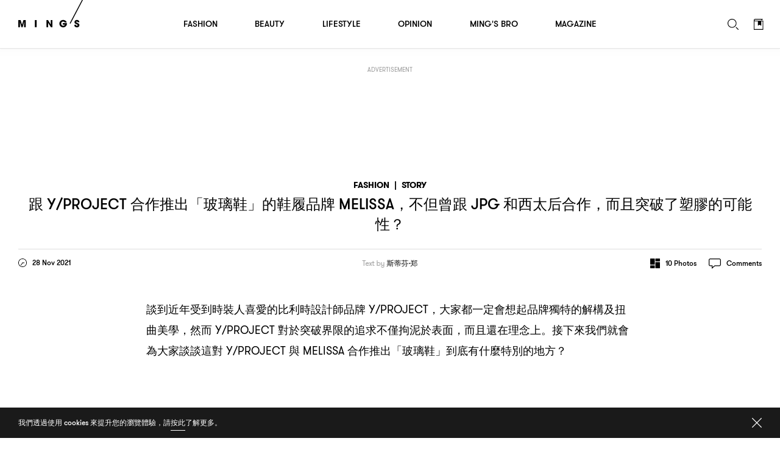

--- FILE ---
content_type: text/html; charset=UTF-8
request_url: https://www.mings.hk/melissa-y-project-jean-paul-gaultier-335896/
body_size: 32169
content:
<!DOCTYPE html>
<html lang="en-US" prefix="og: http://ogp.me/ns# article: http://ogp.me/ns/article#" class="Chrome">
	<head>
		<meta charset="UTF-8" />
		<meta name="viewport" content="width=device-width,initial-scale=1.0,maximum-scale=1.0,minimum-scale=1.0, user-scalable=no, viewport-fit=cover">
		<meta name="google-site-verification" content="KMwAYQ9A2AB4ajMjjc1Q6Gycg3cWgxelZN_lIjV0Ql8" />
		<title>跟 Y/PROJECT 合作推出「玻璃鞋」的鞋履品牌 MELISSA，不但曾跟 JPG 和西太后合作，而且突破了塑膠的可能性？ - MING&#039;S</title>
																					<base href="https://www.mings.hk/wp-content/themes/k2digital/" />

		<link rel="shortcut icon" href="images/favicon.ico">
		<link rel="apple-touch-icon" href="images/mings-web-clip-icon.png" />
		
		<style type="text/css">
			@font-face { font-family: 'GT Walsheim';src: url('https://www.mings.hk/wp-content/themes/k2digital//fonts/GTWalsheimRegular.woff2') format('woff2'),url('https://www.mings.hk/wp-content/themes/k2digital//fonts/GTWalsheimRegular.woff') format('woff'),url('https://www.mings.hk/wp-content/themes/k2digital//fonts/GTWalsheimRegular.svg#GTWalsheimRegular') format('svg');font-weight: normal;font-style: normal;}
			@font-face {font-family: 'GT Walsheim';src: url('https://www.mings.hk/wp-content/themes/k2digital//fonts/GTWalsheimMedium.woff2') format('woff2'),url('https://www.mings.hk/wp-content/themes/k2digital//fonts/GTWalsheimMedium.woff') format('woff'),url('https://www.mings.hk/wp-content/themes/k2digital//fonts/GTWalsheimMedium.svg#GTWalsheimMedium') format('svg');font-weight: 500;font-style: normal;}
			@font-face {font-family: 'GT Walsheim';src: url('https://www.mings.hk/wp-content/themes/k2digital//fonts/GTWalsheimBold.woff2') format('woff2'),url('https://www.mings.hk/wp-content/themes/k2digital//fonts/GTWalsheimBold.woff') format('woff'),url('https://www.mings.hk/wp-content/themes/k2digital//fonts/GTWalsheimBold.svg#GTWalsheimBold') format('svg');font-weight: 700;font-style: normal;}
			@font-face {font-family: 'Noe Display';src: url('https://www.mings.hk/wp-content/themes/k2digital//fonts/NoeDisplay-Regular.woff2') format('woff2'),url('https://www.mings.hk/wp-content/themes/k2digital//fonts/NoeDisplay-Regular.woff') format('woff'),url('https://www.mings.hk/wp-content/themes/k2digital//fonts/NoeDisplay-Regular.svg#NoeDisplay-Regular') format('svg');font-weight: normal;font-style: normal;}
			.regular{ font-weight:normal; }.medium{ font-weight:500; }.bold{ font-weight: 700; }.n{ font-family: 'Noe Display', 'songti TC'; }
			html, body, div, span, applet, object, iframe,h1, h2, h3, h4, h5, h6, p, blockquote, pre,a, abbr, acronym, address, big, cite, code,del, dfn, em, img, ins, kbd, q, s, samp,
			small, strike, strong, sub, sup, tt, var,b, u, i, center,dl, dt, dd, ol, ul, li,fieldset, form, label, legend,
			table, caption, tbody, tfoot, thead, tr, th, td,article, aside, canvas, details, embed,figure, figcaption, footer, header, hgroup,
			menu, nav, output, ruby, section, summary,time, mark, audio, video{margin:0;padding:0;border:0;font-size:100%;font:inherit;vertical-align:baseline;}
			article, aside, details, figcaption, figure,footer, header, hgroup, menu, nav, section, img{display:block;}
			body{line-height:1;}ol, ul, li{list-style:none;}blockquote, q{quotes:none;}blockquote:before, blockquote:after,q:before, q:after{content:'';content:none;}table{border-collapse:collapse;border-spacing:0;}
			.clearfix:after{content:".";display:block;height:0;clear:both;visibility:hidden;}.clearfix{*zoom:1;}*{-webkit-text-size-adjust:none;}
					</style>
						<meta name='robots' content='max-image-preview:large' />
	<style>img:is([sizes="auto" i], [sizes^="auto," i]) { contain-intrinsic-size: 3000px 1500px }</style>
	
<!-- This site is optimized with the Yoast SEO plugin v7.9 - https://yoast.com/wordpress/plugins/seo/ -->
<meta name="description" content="談到近年受到時裝人喜愛的比利時設計師品牌 Y/PROJECT，大家都一定會想起品牌獨特的解構及扭曲美學，然而 Y/PROJECT 對於突破界限的追求不僅拘泥於表面，而且還在理念上。接下來我們就會為大家談談這對 Y/PROJECT 與 MELISSA 合作推出「玻璃鞋」到底有什麼特別的地方？"/>
<link rel="canonical" href="https://www.mings.hk/melissa-y-project-jean-paul-gaultier-335896/" />
<meta property="og:locale" content="zh_HK" />
<meta property="og:type" content="article" />
<meta property="og:title" content="跟 Y/PROJECT 合作推出「玻璃鞋」的鞋履品牌 MELISSA，不但曾跟 JPG 和西太后合作，而且突破了塑膠的可能性？" />
<meta property="og:description" content="談到近年受到時裝人喜愛的比利時設計師品牌 Y/PROJECT，大家都一定會想起品牌獨特的解構及扭曲美學，然而 Y/PROJECT 對於突破界限的追求不僅拘泥於表面，而且還在理念上。接下來我們就會為大家談談這對 Y/PROJECT 與 MELISSA 合作推出「玻璃鞋」到底有什麼特別的地方？" />
<meta property="og:url" content="https://www.mings.hk/melissa-y-project-jean-paul-gaultier-335896/" />
<meta property="og:site_name" content="MING&#039;S" />
<meta property="article:publisher" content="https://www.facebook.com/mpw.mings/" />
<meta property="article:tag" content="Jean Paul Gaultier" />
<meta property="article:tag" content="MELISSA" />
<meta property="article:tag" content="Vivienne Westwood" />
<meta property="article:tag" content="Y/Project" />
<meta property="article:section" content="Fashion" />
<meta property="article:published_time" content="2021-11-28T22:55:47+08:00" />
<meta property="fb:app_id" content="180685259298103" />
<meta property="og:image" content="https://www.mings-fashion.com/wp-content/uploads/2021/11/Mings_FB_Thumbnail_Template-40.jpg" />
<meta property="og:image:secure_url" content="https://www.mings-fashion.com/wp-content/uploads/2021/11/Mings_FB_Thumbnail_Template-40.jpg" />
<meta name="twitter:card" content="summary_large_image" />
<meta name="twitter:description" content="談到近年受到時裝人喜愛的比利時設計師品牌 Y/PROJECT，大家都一定會想起品牌獨特的解構及扭曲美學，然而 Y/PROJECT 對於突破界限的追求不僅拘泥於表面，而且還在理念上。接下來我們就會為大家談談這對 Y/PROJECT 與 MELISSA 合作推出「玻璃鞋」到底有什麼特別的地方？" />
<meta name="twitter:title" content="跟 Y/PROJECT 合作推出「玻璃鞋」的鞋履品牌 MELISSA，不但曾跟 JPG 和西太后合作，而且突破了塑膠的可能性？ - MING&#039;S" />
<meta name="twitter:image" content="https://www.mings-fashion.com/wp-content/uploads/2021/11/Mings_FB_Thumbnail_Template-40.jpg" />
<script type='application/ld+json'>{"@context":"https:\/\/schema.org","@type":"Organization","url":"https:\/\/www.mings.hk\/","sameAs":["https:\/\/www.facebook.com\/mpw.mings\/","https:\/\/www.instagram.com\/mings.hk","https:\/\/www.youtube.com\/user\/mpwmings"],"@id":"https:\/\/www.mings.hk\/#organization","name":"MING'S","logo":"https:\/\/www.mings.hk\/wp-content\/uploads\/2018\/06\/mings-logo-800x800.jpg"}</script>
<!-- / Yoast SEO plugin. -->

<link rel="alternate" type="text/xml" title="MING&#039;S &raquo; Feed" href="https://www.mings.hk/feed/" />
<link rel="alternate" type="text/xml" title="MING&#039;S &raquo; Comments Feed" href="https://www.mings.hk/comments/feed/" />
<link rel="alternate" type="text/xml" title="MING&#039;S &raquo; 跟 Y/PROJECT 合作推出「玻璃鞋」的鞋履品牌 MELISSA，不但曾跟 JPG 和西太后合作，而且突破了塑膠的可能性？ Comments Feed" href="https://www.mings.hk/melissa-y-project-jean-paul-gaultier-335896/feed/" />
<script type="text/javascript">
/* <![CDATA[ */
window._wpemojiSettings = {"baseUrl":"https:\/\/s.w.org\/images\/core\/emoji\/16.0.1\/72x72\/","ext":".png","svgUrl":"https:\/\/s.w.org\/images\/core\/emoji\/16.0.1\/svg\/","svgExt":".svg","source":{"concatemoji":"https:\/\/www.mings.hk\/wp-includes\/js\/wp-emoji-release.min.js?ver=6.8.2"}};
/*! This file is auto-generated */
!function(s,n){var o,i,e;function c(e){try{var t={supportTests:e,timestamp:(new Date).valueOf()};sessionStorage.setItem(o,JSON.stringify(t))}catch(e){}}function p(e,t,n){e.clearRect(0,0,e.canvas.width,e.canvas.height),e.fillText(t,0,0);var t=new Uint32Array(e.getImageData(0,0,e.canvas.width,e.canvas.height).data),a=(e.clearRect(0,0,e.canvas.width,e.canvas.height),e.fillText(n,0,0),new Uint32Array(e.getImageData(0,0,e.canvas.width,e.canvas.height).data));return t.every(function(e,t){return e===a[t]})}function u(e,t){e.clearRect(0,0,e.canvas.width,e.canvas.height),e.fillText(t,0,0);for(var n=e.getImageData(16,16,1,1),a=0;a<n.data.length;a++)if(0!==n.data[a])return!1;return!0}function f(e,t,n,a){switch(t){case"flag":return n(e,"\ud83c\udff3\ufe0f\u200d\u26a7\ufe0f","\ud83c\udff3\ufe0f\u200b\u26a7\ufe0f")?!1:!n(e,"\ud83c\udde8\ud83c\uddf6","\ud83c\udde8\u200b\ud83c\uddf6")&&!n(e,"\ud83c\udff4\udb40\udc67\udb40\udc62\udb40\udc65\udb40\udc6e\udb40\udc67\udb40\udc7f","\ud83c\udff4\u200b\udb40\udc67\u200b\udb40\udc62\u200b\udb40\udc65\u200b\udb40\udc6e\u200b\udb40\udc67\u200b\udb40\udc7f");case"emoji":return!a(e,"\ud83e\udedf")}return!1}function g(e,t,n,a){var r="undefined"!=typeof WorkerGlobalScope&&self instanceof WorkerGlobalScope?new OffscreenCanvas(300,150):s.createElement("canvas"),o=r.getContext("2d",{willReadFrequently:!0}),i=(o.textBaseline="top",o.font="600 32px Arial",{});return e.forEach(function(e){i[e]=t(o,e,n,a)}),i}function t(e){var t=s.createElement("script");t.src=e,t.defer=!0,s.head.appendChild(t)}"undefined"!=typeof Promise&&(o="wpEmojiSettingsSupports",i=["flag","emoji"],n.supports={everything:!0,everythingExceptFlag:!0},e=new Promise(function(e){s.addEventListener("DOMContentLoaded",e,{once:!0})}),new Promise(function(t){var n=function(){try{var e=JSON.parse(sessionStorage.getItem(o));if("object"==typeof e&&"number"==typeof e.timestamp&&(new Date).valueOf()<e.timestamp+604800&&"object"==typeof e.supportTests)return e.supportTests}catch(e){}return null}();if(!n){if("undefined"!=typeof Worker&&"undefined"!=typeof OffscreenCanvas&&"undefined"!=typeof URL&&URL.createObjectURL&&"undefined"!=typeof Blob)try{var e="postMessage("+g.toString()+"("+[JSON.stringify(i),f.toString(),p.toString(),u.toString()].join(",")+"));",a=new Blob([e],{type:"text/javascript"}),r=new Worker(URL.createObjectURL(a),{name:"wpTestEmojiSupports"});return void(r.onmessage=function(e){c(n=e.data),r.terminate(),t(n)})}catch(e){}c(n=g(i,f,p,u))}t(n)}).then(function(e){for(var t in e)n.supports[t]=e[t],n.supports.everything=n.supports.everything&&n.supports[t],"flag"!==t&&(n.supports.everythingExceptFlag=n.supports.everythingExceptFlag&&n.supports[t]);n.supports.everythingExceptFlag=n.supports.everythingExceptFlag&&!n.supports.flag,n.DOMReady=!1,n.readyCallback=function(){n.DOMReady=!0}}).then(function(){return e}).then(function(){var e;n.supports.everything||(n.readyCallback(),(e=n.source||{}).concatemoji?t(e.concatemoji):e.wpemoji&&e.twemoji&&(t(e.twemoji),t(e.wpemoji)))}))}((window,document),window._wpemojiSettings);
/* ]]> */
</script>
<style>div[id^="div-gpt-ad-"] {text-align:center;}
		
.tooltip {
  position: relative;
  display: inline-block;
  /* border-bottom: 1px dotted black; */
}
.tooltip .tooltiptext {
	visibility: hidden;
	width: 143px;
	background-color: white;
	color: black;
	text-align: justify;
	border-radius: 6px;
	padding: 5px;
	position: absolute;
	z-index: 1;
	bottom: 100%;
	left: 35%;
	margin-left: -60px;
	opacity: 0;
	transition: opacity 1s;
}

.tooltip:hover .tooltiptext {
  visibility: visible;
  opacity: 1;
  
}
.tooltip .tooltiptext::after {
  content: " ";
  position: absolute;
  top: 100%; /* At the bottom of the tooltip */
  left: 50%;
  margin-left: -5px;
  border-width: 5px;
  border-style: solid;
  border-color: white transparent transparent transparent;
}
		</style>
<link rel='stylesheet' id='style-next-css' href='https://www.mings.hk/wp-content/themes/k2digital/css/style-next.css?ver=20240109' type='text/css' media='all' />
<style id='wp-emoji-styles-inline-css' type='text/css'>

	img.wp-smiley, img.emoji {
		display: inline !important;
		border: none !important;
		box-shadow: none !important;
		height: 1em !important;
		width: 1em !important;
		margin: 0 0.07em !important;
		vertical-align: -0.1em !important;
		background: none !important;
		padding: 0 !important;
	}
</style>
<style id='classic-theme-styles-inline-css' type='text/css'>
/*! This file is auto-generated */
.wp-block-button__link{color:#fff;background-color:#32373c;border-radius:9999px;box-shadow:none;text-decoration:none;padding:calc(.667em + 2px) calc(1.333em + 2px);font-size:1.125em}.wp-block-file__button{background:#32373c;color:#fff;text-decoration:none}
</style>
<!--[if lt IE 9]>
<link rel='stylesheet' id='twentytwelve-ie-css' href='https://www.mings.hk/wp-content/themes/k2digital/css/ie.css?ver=20121010' type='text/css' media='all' />
<![endif]-->
<script type="text/javascript" src="https://www.mings.hk/wp-content/themes/k2digital/js/plugin/jquery.min.js?ver=6.8.2" id="jquery.min-js"></script>
<script type="text/javascript" src="https://www.mings.hk/wp-content/themes/k2digital/js/plugin/js.cookie.js?ver=6.8.2&#039; defer=&#039;defer" id="s.min-js"></script>
<link rel="https://api.w.org/" href="https://www.mings.hk/wp-json/" /><link rel="alternate" title="JSON" type="application/json" href="https://www.mings.hk/wp-json/wp/v2/posts/335896" /><link rel="EditURI" type="application/rsd+xml" title="RSD" href="https://www.mings.hk/xmlrpc.php?rsd" />
<meta name="generator" content="WordPress 6.8.2" />
<link rel='shortlink' href='https://www.mings.hk/?p=335896' />
<link rel="alternate" title="oEmbed (JSON)" type="application/json+oembed" href="https://www.mings.hk/wp-json/oembed/1.0/embed?url=https%3A%2F%2Fwww.mings.hk%2Fmelissa-y-project-jean-paul-gaultier-335896%2F" />
<link rel="alternate" title="oEmbed (XML)" type="text/xml+oembed" href="https://www.mings.hk/wp-json/oembed/1.0/embed?url=https%3A%2F%2Fwww.mings.hk%2Fmelissa-y-project-jean-paul-gaultier-335896%2F&#038;format=xml" />
<!-- Markup (JSON-LD) structured in schema.org ver.4.8.1 START -->
<script type="application/ld+json">
{
    "@context": "https://schema.org",
    "@type": "Article",
    "headline": "跟 Y/PROJECT 合作推出「玻璃鞋」的鞋履品牌 MELISSA，不但曾跟 JPG 和西太后合作，而且突破了塑膠的可能性？",
    "alternativeHeadline": "跟 Y/PROJECT 合作推出「玻璃鞋」的鞋履品牌 MELISSA，不但曾跟 JPG 和西太后合作，而且突破了塑膠的可能性？",
    "image": {
        "@type": "ImageObject",
        "url": "https://www.mings.hk/wp-content/uploads/2021/11/WhatsApp-Image-2021-11-28-at-6.50.22-PM.jpeg",
        "width": 1279,
        "height": 853
    },
    "author": {
        "@type": "Organization",
        "name": "MING'S",
        "url": "https://www.mings.hk"
    },
    "keywords": "Jean Paul Gaultier,MELISSA,Vivienne Westwood,Y/Project",
    "datePublished": "2021-11-28T22:55:47+0800",
    "dateCreated": "2021-11-28T22:55:47+0800",
    "dateModified": "2021-11-28T22:55:47+0800",
    "publisher": {
        "@type": "Organization",
        "name": "MING'S",
        "url": "https://www.mings.hk",
        "logo": {
            "@type": "ImageObject",
            "url": "https://www.mings.hk/wp-content/themes/k2digital/images/mings-web-clip-icon.png",
            "width": 180,
            "height": 180
        },
        "sameAs": [
            "https://www.facebook.com/mpw.mings/",
            "https://www.instagram.com/mings.hk",
            "https://www.youtube.com/user/mpwmings"
        ]
    },
    "mainEntityOfPage": "https://www.mings.hk/melissa-y-project-jean-paul-gaultier-335896/"
}
</script>
<script type="application/ld+json">
{
    "@context": "https://schema.org",
    "@type": "BreadcrumbList",
    "itemListElement": [
        {
            "@type": "ListItem",
            "position": 1,
            "name": "Fashion",
            "item": "https://www.mings.hk/category/fashion/"
        },
        {
            "@type": "ListItem",
            "position": 2,
            "name": "Story",
            "item": "https://www.mings.hk/category/fashion/story/"
        }
    ]
}
</script>
<!-- Markup (JSON-LD) structured in schema.org END -->
<style type="text/css">.recentcomments a{display:inline !important;padding:0 !important;margin:0 !important;}</style>		<script src="//platform.instagram.com/en_US/embeds.js" async></script>
		<!-- Google Tag Manager -->
		<script>(function(w,d,s,l,i){w[l]=w[l]||[];w[l].push({'gtm.start':
		new Date().getTime(),event:'gtm.js'});var f=d.getElementsByTagName(s)[0],
		j=d.createElement(s),dl=l!='dataLayer'?'&l='+l:'';j.async=true;j.src=
		'https://www.googletagmanager.com/gtm.js?id='+i+dl;f.parentNode.insertBefore(j,f);
		})(window,document,'script','dataLayer','GTM-NHWQV6Z');</script>
		<!-- End Google Tag Manager -->
				<!--[if lt IE 9]>
		<script src="/js/plugin/html5.js" type="text/javascript"></script>
		<script async src="/js/plugin/respond.js"></script>
		<![endif]-->
		
				<script>
			(function(d) {
				var config = {
					kitId: 'pvf1weq',
					scriptTimeout: 3000,
					async: true
				},
				h=d.documentElement,t=setTimeout(function(){h.className=h.className.replace(/\bwf-loading\b/g,"")+" wf-inactive";},config.scriptTimeout),tk=d.createElement("script"),f=false,s=d.getElementsByTagName("script")[0],a;h.className+=" wf-loading";tk.src='https://use.typekit.net/'+config.kitId+'.js';tk.async=true;tk.onload=tk.onreadystatechange=function(){a=this.readyState;if(f||a&&a!="complete"&&a!="loaded")return;f=true;clearTimeout(t);try{Typekit.load(config)}catch(e){}};s.parentNode.insertBefore(tk,s)
  			})(document);
			try{Typekit.load({ async: true });}catch(e){}
		</script>
				
				<script async="async" src="https://www.googletagservices.com/tag/js/gpt.js"></script>
		<script>
			var googletag = googletag || {};
			googletag.cmd = googletag.cmd || [];

			googletag.cmd.push(function() {
				var lrec1, lrec2, lrec3, lrec4;
				
				


											googletag.defineSlot('/21850046681/Mings-GPT/MINGS-GPT-D-superbanner',  [[728, 90], [970, 250]], 'div-gpt-ad-1576661574709-0').addService(googletag.pubads());

						
						lrec1 = googletag.defineSlot('/21850046681/Mings-GPT/MINGS-GPT-D-Lrec1', [[300, 250], [300, 600]], 'div-gpt-ad-1572397624848-0').addService(googletag.pubads());
				
						lrec2 = googletag.defineSlot('/21850046681/Mings-GPT/MINGS-GPT-D-Lrec2', [[300, 250], [300, 600]], 'div-gpt-ad-1572397976626-0').addService(googletag.pubads()); 

						lrec3 = googletag.defineSlot('/21850046681/Mings-GPT/MINGS-GPT-D-Lrec3', [[300, 250], [300, 600]], 'div-gpt-ad-1572398119105-0').addService(googletag.pubads());
						lrec4 = googletag.defineSlot('/21850046681/Mings-GPT/MINGS-GPT-D-Lrec4', [[300, 600], [300, 250]], 'div-gpt-ad-1572398549836-0').addService(googletag.pubads());

						googletag.defineSlot('/21850046681/Mings-GPT/MINGS-GPT-D-Crazy-ad', [1, 1], 'div-gpt-ad-popup').addService(googletag.pubads());
				

					

				
																googletag.pubads().addEventListener('slotRenderEnded', function(event) {
					console.log("isEmpty:",event.isEmpty, event.slot.getSlotElementId());

					// console.log(document.getElementById(event.slot.getSlotElementId()).parentNode)

					if (event.isEmpty && /ad_wrap/.test(document.getElementById(event.slot.getSlotElementId()).parentNode.className)) {
						
						var parent = document.getElementById(event.slot.getSlotElementId()).parentNode.parentNode.parentNode;
						
						var className = parent.className;
						if((className.indexOf('hideAd2') === -1) && (event.slot === lrec1 || event.slot === lrec3)){
							parent.className = 'ad hideAd1';
						}
						if((className.indexOf('hideAd1') === -1) && (event.slot === lrec2 || event.slot === lrec4)){
							parent.className = 'ad hideAd2';
						}

						if((className.indexOf('hideAd2') > -1) && (event.slot === lrec1 || event.slot === lrec3)){
							parent.className = 'ad hideAd1 hideAd2';
						}
						if((className.indexOf('hideAd1') > -1) && (event.slot === lrec2 || event.slot === lrec4)){
							parent.className = 'ad hideAd1 hideAd2';
						}
						
					}
				});
				
				var SECONDS_TO_WAIT_AFTER_VIEWABILITY = 30;
                googletag.pubads().addEventListener('impressionViewable', function(event) {
									
                
                    var slot = event.slot;
										const adSizes = slot.getSizes();
										if(adSizes[0].height == 1 && adSizes[0].width == 1){        
												return false; //对1x1广告不自动刷新
										}            
                    setTimeout(function() {
                            googletag.pubads().refresh([slot]);
                        }, SECONDS_TO_WAIT_AFTER_VIEWABILITY * 1000);

                });
				googletag.pubads().enableSingleRequest();
				googletag.enableServices();
			});
		</script>
		
		<!-- Global site tag (gtag.js) - Google Analytics -->
		<script async src="https://www.googletagmanager.com/gtag/js?id=UA-86173391-4"></script>
		<script>
			window.dataLayer = window.dataLayer || [];
			function gtag(){dataLayer.push(arguments);}
			gtag('js', new Date());
			gtag('config', 'UA-86173391-4');
		</script>

		<script>
		var _home_url = 'https://www.mings.hk';
		var _home_mobile_url = 'https://www.mings.hk';
		var _other_url = 'https://www.mings.hk';
		var _other_mobile_url = 'https://www.mings.hk';
		</script>


				<meta name="description" content="談到近年受到時裝人喜愛的比利時設計師品牌 Y/PROJECT，大家都一定會想起品牌獨特的解構及扭曲美學，然而 Y/PROJECT 對於突破界限的追求不僅拘泥於表面，而且還在理念上。接下來我們就會為大家談談這對 Y/PROJECT 與 MELISSA 合作推出「玻璃鞋」到底有什麼特別的地方？
" />
		<meta property="og:description" content="談到近年受到時裝人喜愛的比利時設計師品牌 Y/PROJECT，大家都一定會想起品牌獨特的解構及扭曲美學，然而 Y/PROJECT 對於突破界限的追求不僅拘泥於表面，而且還在理念上。接下來我們就會為大家談談這對 Y/PROJECT 與 MELISSA 合作推出「玻璃鞋」到底有什麼特別的地方？
" />
			
		
		<style>
		.ad .ad_close{display: none;}
		#single:before{height:100px;}
		@media screen and (max-device-width: 767px), screen and (orientation: landscape) and (max-device-width: 860px) and (max-device-height: 600px), screen and (-webkit-min-device-pixel-ratio: 3){

					
			.ad .label {
					left: calc(50% - 47px);
					right: auto;
			}
		}

		/*隐藏谷歌自动广告*/
		div.google-auto-paced.ap_container{
			height:0 !important;
			display:none;
		}
		/*隐藏谷歌自动广告*/
		</style>

	</head>


<body class="wp-singular post-template-default single single-post postid-335896 single-format-standard wp-theme-k2digital US">

	<!-- Google Tag Manager (noscript) -->
	<noscript><iframe src="https://www.googletagmanager.com/ns.html?id=GTM-NHWQV6Z"
	height="0" width="0" style="display:none;visibility:hidden"></iframe></noscript>
	<!-- End Google Tag Manager (noscript) -->
	<div id="fb-root"></div>
	<script>
		
		
		// window.fbAsyncInit = function() {
		// 	FB.init({
		// 	appId      : '180685259298103',
		// 		autoLogAppEvents : true,
		// 		oauth			 : true,
		// 		status			 : true,
		// 		xfbml            : false,
		// 		version    : 'v3.0'
		// 	});
			
		// 	FB.AppEvents.logPageView();   
		// };

		// (function(d, s, id) {
		// var js, fjs = d.getElementsByTagName(s)[0];
		// if (d.getElementById(id)) return;
		// js = d.createElement(s); js.id = id; //js.async = true;
		// js.src = "//connect.facebook.net/en_US/sdk.js#xfbml=1&version=v3.0&appId=180685259298103";
		// fjs.parentNode.insertBefore(js, fjs);
		// }(document, 'script', 'facebook-jssdk'));

		
	</script>
	<script>
  window.fbAsyncInit = function() {
    FB.init({
      appId            : '180685259298103',
			autoLogAppEvents : true,
			status			 : true,
      xfbml            : true,
      version          : 'v23.0'
    });
		FB.AppEvents.logPageView();   
  };
</script>
<script async defer crossorigin="anonymous" src="https://connect.facebook.net/en_US/sdk.js"></script>
	
	<div class="body_wrap"><!-- built at 2026-01-19 23:11:00 -->
	<div class="main">
		

		<div id="scroll_wrap">
		
			<div id="scroll_inner_wrap">

				<div class="ad" 
				 
					style="margin-top:30px;">

					<div class="wrap alignC">
						<div class="label cap">Advertisement</div>
						<div class="ad_close"></div>
						<div class="ad_wrap">
							
																<div id='div-gpt-ad-1576661574709-0' class="alignC">
									<script>
									googletag.cmd.push(function() { googletag.display('div-gpt-ad-1576661574709-0'); });
									</script>
								</div>

																								
						</div>
					</div>
				</div>
				
				
				<div id="single" class="story">
					<div id="cal1">&nbsp;</div>
					<div id="cal2">&nbsp;</div>
					<a id="share_quote" href="javascript:;" onClick="javascript:fbShare('',500,500,'123')">
						<svg width="10px" height="16px" viewBox="0 0 8 13" version="1.1" xmlns="http://www.w3.org/2000/svg">
							<g stroke="none" stroke-width="1" fill="none" fill-rule="evenodd" transform="translate(-49.000000, -8888.000000)" opacity="0.7">
								<path d="M56.4921964,8888.09374 L56.4921964,8890.15624 L55.2656325,8890.15624 C54.3046938,8890.15624 54.1250061,8890.61718 54.1250061,8891.28124 L54.1250061,8892.7578 L56.4140713,8892.7578 L56.1093835,8895.07031 L54.1250061,8895.07031 L54.1250061,8901 L51.7343783,8901 L51.7343783,8895.07031 L49.7421884,8895.07031 L49.7421884,8892.7578 L51.7343783,8892.7578 L51.7343783,8891.05468 C51.7343783,8889.07811 52.9453172,8887.99999 54.7109443,8887.99999 C55.5546953,8887.99999 56.2812587,8888.06249 56.4921964,8888.09374 Z" fill="#000"></path>
							</g>
						</svg>
						Share Quote</a>
							

					<div class="post_wrap">
						<div class="post next_post new_post" data-post-id="335896" data-title="跟 Y/PROJECT 合作推出「玻璃鞋」的鞋履品牌 MELISSA，不但曾跟 JPG 和西太后合作，而且突破了塑膠的可能性？ - MING&#039;S" data-current-url="https://www.mings.hk/melissa-y-project-jean-paul-gaultier-335896/" data-next-url="https://www.mings.hk/mr-porter-supreme-skittles-x-supreme-335878/">
							<div class="single_title_wrap center">
								<div class="alignC">
									<div class="single_title">
										<h5 class="bold cap">
											<a href="https://www.mings.hk/category/fashion/">Fashion</a>
											<span>|</span><a href="https://www.mings.hk/category/fashion/story/">Story</a>										</h5>
										<h1 class="h4 cap"><span class="zh">跟</span> Y/PROJECT <span class="zh">合作推出「玻璃鞋」的鞋履品牌</span> MELISSA，<span class="zh">不但曾跟</span> JPG <span class="zh">和西太后合作</span>，<span class="zh">而且突破了塑膠的可能性</span>？</h1>
									</div>
								</div>
																<div class="post_details clearfix">
									<div class="date floatL">
										<svg class="floatL" width="14px" height="14px" viewBox="0 0 14 14" version="1.1" xmlns="http://www.w3.org/2000/svg">
											<g id="Article---Example-1" stroke="none" stroke-width="1" fill="none" fill-rule="evenodd" transform="translate(-52.000000, -226.000000)">
												<g id="Group" transform="translate(52.000000, 224.000000)" fill="#000000">
													<g id="clock" transform="translate(0.000000, 2.000000)">
														<path d="M7,0 C3.13404,0 0,3.133984 0,7 C0,10.866016 3.13404,14 7,14 C10.86596,14 14,10.866016 14,7 C14,3.133984 10.86596,0 7,0 M7,0.875 C7.827232,0.875 8.62932,1.03684 9.383808,1.355984 C10.113152,1.664432 10.76824,2.10616 11.33104,2.66896 C11.89384,3.23176 12.335568,3.886904 12.644016,4.616136 C12.96316,5.37068 13.125,6.172768 13.125,7 C13.125,7.827232 12.96316,8.62932 12.644016,9.383864 C12.335568,10.113096 11.89384,10.76824 11.33104,11.33104 C10.76824,11.89384 10.113152,12.335568 9.383808,12.644016 C8.62932,12.96316 7.827232,13.125 7,13.125 C6.172768,13.125 5.37068,12.96316 4.616192,12.644016 C3.886904,12.335568 3.23176,11.89384 2.66896,11.33104 C2.10616,10.76824 1.664432,10.113096 1.355984,9.383864 C1.03684,8.62932 0.875,7.827232 0.875,7 C0.875,6.172768 1.03684,5.37068 1.355984,4.616136 C1.664432,3.886904 2.10616,3.23176 2.66896,2.66896 C3.23176,2.10616 3.886904,1.664432 4.616192,1.355984 C5.37068,1.03684 6.172768,0.875 7,0.875"></path>
														<path id="line" d="M7,7.4375 C6.758416,7.4375 6.562528,7.241612 6.562528,7.000028 L6.562528,2.1875 C6.562528,1.945916 6.758416,1.749972 7,1.749972 C7.241584,1.749972 7.437472,1.945916 7.437472,2.1875 L7.437472,7.000028 C7.437472,7.241612 7.241584,7.4375 7,7.4375"></path>
														<path d="M9.7343736,7.4375 L7.0000056,7.4375 C6.7583656,7.4375 6.5624776,7.241612 6.5624776,7.000028 C6.5624776,6.758388 6.7583656,6.5625 7.0000056,6.5625 L9.7343736,6.5625 C9.9759576,6.5625 10.1718456,6.758388 10.1718456,7.000028 C10.1718456,7.241612 9.9759576,7.4375 9.7343736,7.4375"></path>
													</g>
												</g>
											</g>
										</svg>
										<span class="small floatL">28 Nov 2021</span>
									</div>
																		<div class="creator"><h6><span class="regular">Text by</span> <a href="https://www.mings.hk/opinion/stephencheng/">斯蒂芬·郑</a></h6></div>																		<div class="function floatR clearfix">
																				<div class="gallery_btn floatL">
											<svg class="floatL" width="16px" height="16px" viewBox="0 0 16 16" version="1.1" xmlns="http://www.w3.org/2000/svg">
												<g stroke="none" stroke-width="1" fill="none" fill-rule="evenodd" transform="translate(-957.000000, -225.000000)">
													<g id="Group-5" transform="translate(957.000000, 224.000000)" fill="#000000">
														<g id="gallery1" transform="translate(0.000000, 1.000000)">
															<path d="M6.9380531,10.1238938 L0.566371681,10.1238938 C0.273061947,10.1238938 0.0353982301,9.88615929 0.0353982301,9.59292035 L0.0353982301,0.566371681 C0.0353982301,0.273132743 0.273061947,0.0353982301 0.566371681,0.0353982301 L6.9380531,0.0353982301 C7.23136283,0.0353982301 7.46902655,0.273132743 7.46902655,0.566371681 L7.46902655,9.59292035 C7.46902655,9.88615929 7.23136283,10.1238938 6.9380531,10.1238938"></path>
															<path d="M0.566371681,15.9646018 L6.9380531,15.9646018 C7.23136283,15.9646018 7.46902655,15.7268673 7.46902655,15.4336283 L7.46902655,11.7168142 C7.46902655,11.4235752 7.23136283,11.1858407 6.9380531,11.1858407 L0.566371681,11.1858407 C0.273061947,11.1858407 0.0353982301,11.4235752 0.0353982301,11.7168142 L0.0353982301,15.4336283 C0.0353982301,15.7268673 0.273061947,15.9646018 0.566371681,15.9646018"></path>
															<path d="M9.0619469,5.87610619 L15.4336283,5.87610619 C15.7269381,5.87610619 15.9646018,6.11384071 15.9646018,6.40707965 L15.9646018,15.4336283 C15.9646018,15.7268673 15.7269381,15.9646018 15.4336283,15.9646018 L9.0619469,15.9646018 C8.76863717,15.9646018 8.53097345,15.7268673 8.53097345,15.4336283 L8.53097345,6.40707965 C8.53097345,6.11384071 8.76863717,5.87610619 9.0619469,5.87610619"></path>
															<path d="M15.4336283,0.0353982301 L9.0619469,0.0353982301 C8.76863717,0.0353982301 8.53097345,0.273132743 8.53097345,0.566371681 L8.53097345,4.28318584 C8.53097345,4.57642478 8.76863717,4.81415929 9.0619469,4.81415929 L15.4336283,4.81415929 C15.7269381,4.81415929 15.9646018,4.57642478 15.9646018,4.28318584 L15.9646018,0.566371681 C15.9646018,0.273132743 15.7269381,0.0353982301 15.4336283,0.0353982301"></path>
														</g>
													</g>
												</g>
											</svg>
											<span class="small floatL"><span>10</span> Photos</span>
										</div>
																														<div class="top_comment_btn comments_btn floatL">
											<svg class="floatL" width="20px" height="17px" viewBox="0 0 20 17" version="1.1" xmlns="http://www.w3.org/2000/svg">
												<g stroke="none" stroke-width="1" fill="none" fill-rule="evenodd" transform="translate(-1064.000000, -226.000000)">
													<g id="Group-4" transform="translate(1064.000000, 224.000000)" fill="#000000">
														<g id="comment" transform="translate(0.000000, 2.000000)">
															<path d="M17.5,0 L2.5,0 C1.11928,0 0,1.11928531 0,2.50001185 L0,10.0000474 C0,11.380774 1.11928,12.5000593 2.5,12.5000593 L5,12.5000593 L5,16.87504 L10.28648,12.5000593 L17.5,12.5000593 C18.88072,12.5000593 20,11.380774 20,10.0000474 L20,2.50001185 C20,1.11928531 18.88072,0 17.5,0 M17.5,1.25008 C18.1892,1.25008 18.75,1.8108 18.75,2.50008 L18.75,10.00008 C18.75,10.68936 18.1892,11.25008 17.5,11.25008 L10.28648,11.25008 L9.83632,11.25008 L9.48952,11.53704 L6.25,14.21808 L6.25,12.50008 L6.25,11.25008 L5,11.25008 L2.5,11.25008 C1.81072,11.25008 1.25,10.68936 1.25,10.00008 L1.25,2.50008 C1.25,1.8108 1.81072,1.25008 2.5,1.25008 L17.5,1.25008" id="Page-1"></path>
														</g>
													</g>
												</g>
											</svg>
											<span class="small floatL">Comments</span>
										</div>
																			</div>
								</div>
							</div>
							<div class="all_content">
								<div class="content_wrap">
									<div class="content">

									

																												<!-- Paragraph -->
											<div class="center">
												<div class="paragraph max_width">
													<p><span class="zh">談到近年受到時裝人喜愛的比利時設計師品牌</span> Y/PROJECT，<span class="zh">大家都一定會想起品牌獨特的解構及扭曲美學</span>，<span class="zh">然而</span> Y/PROJECT <span class="zh">對於突破界限的追求不僅拘泥於表面</span>，<span class="zh">而且還在理念上。接下來我們就會為大家談談這對</span> Y/PROJECT <span class="zh">與</span> MELISSA <span class="zh">合作推出「玻璃鞋」到底有什麼特別的地方</span>？</p>
												</div>
											</div>

										

																														<!-- Image -->
																						<div class="center alignC">												<div class="image" style="width:80%">
													<div class="wrap gallery_image">
														
														<img src="https://www.mings.hk/wp-content/uploads/2021/11/WhatsApp-Image-2021-11-28-at-6.50.22-PM/jean-paul-gaultier-melissa-vivienne-westwood.jpeg" alt="" id="attachment-335899" />														<div class="popup_btn">
															<svg width="40px" height="40px" viewBox="0 0 40 40" version="1.1" xmlns="http://www.w3.org/2000/svg">
																<g stroke="none" stroke-width="1" fill="none" fill-rule="evenodd">
																	<path id="tr" d="M27.6997057,18.818443 C27.5654652,18.9526835 27.3800538,19.0356582 27.1752753,19.0356582 C26.7656234,19.0356582 26.4335348,18.7036646 26.4335348,18.2940127 L26.4335348,14.5664177 L22.7996424,14.5664177 C22.3899905,14.5664177 22.0579019,14.2343291 22.0579019,13.8247722 C22.0579019,13.4151203 22.3899905,13.0830316 22.7996424,13.0830316 L27.1752753,13.0830316 C27.3719842,13.0830316 27.5606234,13.1611646 27.6997057,13.3002468 C27.838788,13.4393291 27.9169209,13.6280633 27.9169209,13.8247722 L27.9169209,18.2940127 C27.9169209,18.4987911 27.8338513,18.6842025 27.6997057,18.818443" fill="#000000" fill-rule="nonzero"></path>
																	<path id="bl" d="M13.3002943,22.0888418 C13.4345348,21.9546013 13.6199462,21.8716266 13.8247247,21.8716266 C14.2343766,21.8716266 14.5664652,22.2036203 14.5664652,22.6132722 L14.5664652,26.4335253 L18.2931108,26.4335253 C18.7026677,26.4335253 19.0347563,26.7656139 19.0347563,27.1752658 C19.0347563,27.5849177 18.7026677,27.9169114 18.2931108,27.9170063 L13.8247247,27.9169114 C13.6280158,27.9169114 13.4393766,27.8387785 13.3002943,27.6996962 C13.161212,27.5606139 13.0830791,27.3719747 13.0830791,27.1752658 L13.0830791,22.6132722 C13.0830791,22.4084937 13.1661487,22.2230823 13.3002943,22.0888418" fill="#000000" fill-rule="nonzero"></path>
																</g>
															</svg>
														</div>
													</div>
																									</div>
											</div>
										

																														<!-- Paragraph -->
											<div class="center">
												<div class="paragraph max_width">
													<p>Y/PROJECT <span class="zh">與</span> MELISSA <span class="zh">在</span> 2021 <span class="zh">起合作推出尖頭「玻璃鞋」</span>，<span class="zh">這對鞋子的靈感是取自維多利亞時代宮廷的復古花紋</span>，<span class="zh">並且以再生塑膠仿效出其外表</span>，<span class="zh">不但充滿華麗感</span>，<span class="zh">而且穿上腳後舒適度也極高。</span></p>
												</div>
											</div>

										

																														<!-- Side by side -->
											<div class="center">
												<div class="side_by_side clearfix alignC">
													<div class="left floatL">
														<div class="image">
															<div class="wrap gallery_image">																
																<img src="https://www.mings.hk/wp-content/uploads/2021/11/WhatsApp-Image-2021-11-28-at-6.51.31-PM/jean-paul-gaultier-melissa-vivienne-westwood.jpeg" alt="" id="attachment-335898" />																<div class="popup_btn">
																	<svg width="40px" height="40px" viewBox="0 0 40 40" version="1.1" xmlns="http://www.w3.org/2000/svg">
																		<g stroke="none" stroke-width="1" fill="none" fill-rule="evenodd">
																			<path id="tr" d="M27.6997057,18.818443 C27.5654652,18.9526835 27.3800538,19.0356582 27.1752753,19.0356582 C26.7656234,19.0356582 26.4335348,18.7036646 26.4335348,18.2940127 L26.4335348,14.5664177 L22.7996424,14.5664177 C22.3899905,14.5664177 22.0579019,14.2343291 22.0579019,13.8247722 C22.0579019,13.4151203 22.3899905,13.0830316 22.7996424,13.0830316 L27.1752753,13.0830316 C27.3719842,13.0830316 27.5606234,13.1611646 27.6997057,13.3002468 C27.838788,13.4393291 27.9169209,13.6280633 27.9169209,13.8247722 L27.9169209,18.2940127 C27.9169209,18.4987911 27.8338513,18.6842025 27.6997057,18.818443" fill="#000000" fill-rule="nonzero"></path>
																			<path id="bl" d="M13.3002943,22.0888418 C13.4345348,21.9546013 13.6199462,21.8716266 13.8247247,21.8716266 C14.2343766,21.8716266 14.5664652,22.2036203 14.5664652,22.6132722 L14.5664652,26.4335253 L18.2931108,26.4335253 C18.7026677,26.4335253 19.0347563,26.7656139 19.0347563,27.1752658 C19.0347563,27.5849177 18.7026677,27.9169114 18.2931108,27.9170063 L13.8247247,27.9169114 C13.6280158,27.9169114 13.4393766,27.8387785 13.3002943,27.6996962 C13.161212,27.5606139 13.0830791,27.3719747 13.0830791,27.1752658 L13.0830791,22.6132722 C13.0830791,22.4084937 13.1661487,22.2230823 13.3002943,22.0888418" fill="#000000" fill-rule="nonzero"></path>
																		</g>
																	</svg>
																</div>
															</div>
																													</div>
													</div>
													<div class="right floatR">
														<div class="image">
															<div class="wrap gallery_image">																
																<img src="https://www.mings.hk/wp-content/uploads/2021/11/WhatsApp-Image-2021-11-28-at-6.52.09-PM/jean-paul-gaultier-melissa-vivienne-westwood.jpeg" alt="" id="attachment-335900" />																<div class="popup_btn">
																	<svg width="40px" height="40px" viewBox="0 0 40 40" version="1.1" xmlns="http://www.w3.org/2000/svg">
																		<g stroke="none" stroke-width="1" fill="none" fill-rule="evenodd">
																			<path id="tr" d="M27.6997057,18.818443 C27.5654652,18.9526835 27.3800538,19.0356582 27.1752753,19.0356582 C26.7656234,19.0356582 26.4335348,18.7036646 26.4335348,18.2940127 L26.4335348,14.5664177 L22.7996424,14.5664177 C22.3899905,14.5664177 22.0579019,14.2343291 22.0579019,13.8247722 C22.0579019,13.4151203 22.3899905,13.0830316 22.7996424,13.0830316 L27.1752753,13.0830316 C27.3719842,13.0830316 27.5606234,13.1611646 27.6997057,13.3002468 C27.838788,13.4393291 27.9169209,13.6280633 27.9169209,13.8247722 L27.9169209,18.2940127 C27.9169209,18.4987911 27.8338513,18.6842025 27.6997057,18.818443" fill="#000000" fill-rule="nonzero"></path>
																			<path id="bl" d="M13.3002943,22.0888418 C13.4345348,21.9546013 13.6199462,21.8716266 13.8247247,21.8716266 C14.2343766,21.8716266 14.5664652,22.2036203 14.5664652,22.6132722 L14.5664652,26.4335253 L18.2931108,26.4335253 C18.7026677,26.4335253 19.0347563,26.7656139 19.0347563,27.1752658 C19.0347563,27.5849177 18.7026677,27.9169114 18.2931108,27.9170063 L13.8247247,27.9169114 C13.6280158,27.9169114 13.4393766,27.8387785 13.3002943,27.6996962 C13.161212,27.5606139 13.0830791,27.3719747 13.0830791,27.1752658 L13.0830791,22.6132722 C13.0830791,22.4084937 13.1661487,22.2230823 13.3002943,22.0888418" fill="#000000" fill-rule="nonzero"></path>
																		</g>
																	</svg>
																</div>
															</div>
																													</div>
													</div>
												</div>
											</div>
										

																														<!-- Paragraph -->
											<div class="center">
												<div class="paragraph max_width">
													<h2><span class="zh">或許你曾經在其他大品牌的目錄中見過</span> MELISSA <span class="zh">這個名字</span>？</h2>
<p>MELISSA<span class="zh">這個巴西品牌也許還沒有達到家喻戶曉的程度</span>，<span class="zh">但這個以生產塑膠鞋子為主的品牌多年來亦受到不少大品牌尋求合作</span>，<span class="zh">當中讓人熟悉的合作對象包括</span> JEAN PAUL GAULTER<span class="zh">、</span>VIVIENNE WESTWOOD<span class="zh">、</span>THIERRY MUGLER <span class="zh">及</span> MARINE SERRE <span class="zh">等</span>，<span class="zh">這個鼎盛的陣容</span>，<span class="zh">某程度上也代表了</span>MELISSA<span class="zh">這個品牌所受到的認可。</span></p>
												</div>
											</div>

										

																														<!-- Side by side -->
											<div class="center">
												<div class="side_by_side clearfix alignC">
													<div class="left floatL">
														<div class="image">
															<div class="wrap gallery_image">																
																<img src="https://www.mings.hk/wp-content/uploads/2021/11/WhatsApp-Image-2021-11-28-at-6.53.20-PM/jean-paul-gaultier-melissa-vivienne-westwood.jpeg" alt="" id="attachment-335901" />																<div class="popup_btn">
																	<svg width="40px" height="40px" viewBox="0 0 40 40" version="1.1" xmlns="http://www.w3.org/2000/svg">
																		<g stroke="none" stroke-width="1" fill="none" fill-rule="evenodd">
																			<path id="tr" d="M27.6997057,18.818443 C27.5654652,18.9526835 27.3800538,19.0356582 27.1752753,19.0356582 C26.7656234,19.0356582 26.4335348,18.7036646 26.4335348,18.2940127 L26.4335348,14.5664177 L22.7996424,14.5664177 C22.3899905,14.5664177 22.0579019,14.2343291 22.0579019,13.8247722 C22.0579019,13.4151203 22.3899905,13.0830316 22.7996424,13.0830316 L27.1752753,13.0830316 C27.3719842,13.0830316 27.5606234,13.1611646 27.6997057,13.3002468 C27.838788,13.4393291 27.9169209,13.6280633 27.9169209,13.8247722 L27.9169209,18.2940127 C27.9169209,18.4987911 27.8338513,18.6842025 27.6997057,18.818443" fill="#000000" fill-rule="nonzero"></path>
																			<path id="bl" d="M13.3002943,22.0888418 C13.4345348,21.9546013 13.6199462,21.8716266 13.8247247,21.8716266 C14.2343766,21.8716266 14.5664652,22.2036203 14.5664652,22.6132722 L14.5664652,26.4335253 L18.2931108,26.4335253 C18.7026677,26.4335253 19.0347563,26.7656139 19.0347563,27.1752658 C19.0347563,27.5849177 18.7026677,27.9169114 18.2931108,27.9170063 L13.8247247,27.9169114 C13.6280158,27.9169114 13.4393766,27.8387785 13.3002943,27.6996962 C13.161212,27.5606139 13.0830791,27.3719747 13.0830791,27.1752658 L13.0830791,22.6132722 C13.0830791,22.4084937 13.1661487,22.2230823 13.3002943,22.0888418" fill="#000000" fill-rule="nonzero"></path>
																		</g>
																	</svg>
																</div>
															</div>
																														<div class="center">
																<p class="des h6">MELISSA X JEAN PAUL GAULTER</p>
															</div>
																													</div>
													</div>
													<div class="right floatR">
														<div class="image">
															<div class="wrap gallery_image">																
																<img src="https://www.mings.hk/wp-content/uploads/2021/11/WhatsApp-Image-2021-11-28-at-6.54.52-PM/jean-paul-gaultier-melissa-vivienne-westwood.jpeg" alt="" id="attachment-335902" />																<div class="popup_btn">
																	<svg width="40px" height="40px" viewBox="0 0 40 40" version="1.1" xmlns="http://www.w3.org/2000/svg">
																		<g stroke="none" stroke-width="1" fill="none" fill-rule="evenodd">
																			<path id="tr" d="M27.6997057,18.818443 C27.5654652,18.9526835 27.3800538,19.0356582 27.1752753,19.0356582 C26.7656234,19.0356582 26.4335348,18.7036646 26.4335348,18.2940127 L26.4335348,14.5664177 L22.7996424,14.5664177 C22.3899905,14.5664177 22.0579019,14.2343291 22.0579019,13.8247722 C22.0579019,13.4151203 22.3899905,13.0830316 22.7996424,13.0830316 L27.1752753,13.0830316 C27.3719842,13.0830316 27.5606234,13.1611646 27.6997057,13.3002468 C27.838788,13.4393291 27.9169209,13.6280633 27.9169209,13.8247722 L27.9169209,18.2940127 C27.9169209,18.4987911 27.8338513,18.6842025 27.6997057,18.818443" fill="#000000" fill-rule="nonzero"></path>
																			<path id="bl" d="M13.3002943,22.0888418 C13.4345348,21.9546013 13.6199462,21.8716266 13.8247247,21.8716266 C14.2343766,21.8716266 14.5664652,22.2036203 14.5664652,22.6132722 L14.5664652,26.4335253 L18.2931108,26.4335253 C18.7026677,26.4335253 19.0347563,26.7656139 19.0347563,27.1752658 C19.0347563,27.5849177 18.7026677,27.9169114 18.2931108,27.9170063 L13.8247247,27.9169114 C13.6280158,27.9169114 13.4393766,27.8387785 13.3002943,27.6996962 C13.161212,27.5606139 13.0830791,27.3719747 13.0830791,27.1752658 L13.0830791,22.6132722 C13.0830791,22.4084937 13.1661487,22.2230823 13.3002943,22.0888418" fill="#000000" fill-rule="nonzero"></path>
																		</g>
																	</svg>
																</div>
															</div>
																														<div class="center">
																<p class="des h6">MELISSA X VIVIENNE WESTWOOD</p>
															</div>
																													</div>
													</div>
												</div>
											</div>
										

																														<!-- Side by side -->
											<div class="center">
												<div class="side_by_side clearfix alignC">
													<div class="left floatL">
														<div class="image">
															<div class="wrap gallery_image">																
																<img src="https://www.mings.hk/wp-content/uploads/2021/11/WhatsApp-Image-2021-11-28-at-6.55.48-PM/jean-paul-gaultier-melissa-vivienne-westwood.jpeg" alt="" id="attachment-335903" />																<div class="popup_btn">
																	<svg width="40px" height="40px" viewBox="0 0 40 40" version="1.1" xmlns="http://www.w3.org/2000/svg">
																		<g stroke="none" stroke-width="1" fill="none" fill-rule="evenodd">
																			<path id="tr" d="M27.6997057,18.818443 C27.5654652,18.9526835 27.3800538,19.0356582 27.1752753,19.0356582 C26.7656234,19.0356582 26.4335348,18.7036646 26.4335348,18.2940127 L26.4335348,14.5664177 L22.7996424,14.5664177 C22.3899905,14.5664177 22.0579019,14.2343291 22.0579019,13.8247722 C22.0579019,13.4151203 22.3899905,13.0830316 22.7996424,13.0830316 L27.1752753,13.0830316 C27.3719842,13.0830316 27.5606234,13.1611646 27.6997057,13.3002468 C27.838788,13.4393291 27.9169209,13.6280633 27.9169209,13.8247722 L27.9169209,18.2940127 C27.9169209,18.4987911 27.8338513,18.6842025 27.6997057,18.818443" fill="#000000" fill-rule="nonzero"></path>
																			<path id="bl" d="M13.3002943,22.0888418 C13.4345348,21.9546013 13.6199462,21.8716266 13.8247247,21.8716266 C14.2343766,21.8716266 14.5664652,22.2036203 14.5664652,22.6132722 L14.5664652,26.4335253 L18.2931108,26.4335253 C18.7026677,26.4335253 19.0347563,26.7656139 19.0347563,27.1752658 C19.0347563,27.5849177 18.7026677,27.9169114 18.2931108,27.9170063 L13.8247247,27.9169114 C13.6280158,27.9169114 13.4393766,27.8387785 13.3002943,27.6996962 C13.161212,27.5606139 13.0830791,27.3719747 13.0830791,27.1752658 L13.0830791,22.6132722 C13.0830791,22.4084937 13.1661487,22.2230823 13.3002943,22.0888418" fill="#000000" fill-rule="nonzero"></path>
																		</g>
																	</svg>
																</div>
															</div>
																														<div class="center">
																<p class="des h6">MELISSA X THIERRY MUGLE</p>
															</div>
																													</div>
													</div>
													<div class="right floatR">
														<div class="image">
															<div class="wrap gallery_image">																
																<img src="https://www.mings.hk/wp-content/uploads/2021/11/WhatsApp-Image-2021-11-28-at-6.56.21-PM/jean-paul-gaultier-melissa-vivienne-westwood.jpeg" alt="" id="attachment-335904" />																<div class="popup_btn">
																	<svg width="40px" height="40px" viewBox="0 0 40 40" version="1.1" xmlns="http://www.w3.org/2000/svg">
																		<g stroke="none" stroke-width="1" fill="none" fill-rule="evenodd">
																			<path id="tr" d="M27.6997057,18.818443 C27.5654652,18.9526835 27.3800538,19.0356582 27.1752753,19.0356582 C26.7656234,19.0356582 26.4335348,18.7036646 26.4335348,18.2940127 L26.4335348,14.5664177 L22.7996424,14.5664177 C22.3899905,14.5664177 22.0579019,14.2343291 22.0579019,13.8247722 C22.0579019,13.4151203 22.3899905,13.0830316 22.7996424,13.0830316 L27.1752753,13.0830316 C27.3719842,13.0830316 27.5606234,13.1611646 27.6997057,13.3002468 C27.838788,13.4393291 27.9169209,13.6280633 27.9169209,13.8247722 L27.9169209,18.2940127 C27.9169209,18.4987911 27.8338513,18.6842025 27.6997057,18.818443" fill="#000000" fill-rule="nonzero"></path>
																			<path id="bl" d="M13.3002943,22.0888418 C13.4345348,21.9546013 13.6199462,21.8716266 13.8247247,21.8716266 C14.2343766,21.8716266 14.5664652,22.2036203 14.5664652,22.6132722 L14.5664652,26.4335253 L18.2931108,26.4335253 C18.7026677,26.4335253 19.0347563,26.7656139 19.0347563,27.1752658 C19.0347563,27.5849177 18.7026677,27.9169114 18.2931108,27.9170063 L13.8247247,27.9169114 C13.6280158,27.9169114 13.4393766,27.8387785 13.3002943,27.6996962 C13.161212,27.5606139 13.0830791,27.3719747 13.0830791,27.1752658 L13.0830791,22.6132722 C13.0830791,22.4084937 13.1661487,22.2230823 13.3002943,22.0888418" fill="#000000" fill-rule="nonzero"></path>
																		</g>
																	</svg>
																</div>
															</div>
																														<div class="center">
																<p class="des h6">MELISSA X MARINE SERRE</p>
															</div>
																													</div>
													</div>
												</div>
											</div>
										

																														<!-- Paragraph -->
											<div class="center">
												<div class="paragraph max_width">
													<h2><span class="zh">「</span>Y/PROJECT <span class="zh">品牌的設計和顛覆性</span>，<span class="zh">也是自從</span> MELISSA <span class="zh">在</span> 1982 <span class="zh">年與</span> JEAN PAUL GAULTER <span class="zh">的合作後</span>，<span class="zh">致力於創新和引領潮流的最大推動力。」</span></h2>
												</div>
											</div>

										

																														<!-- Paragraph -->
											<div class="center">
												<div class="paragraph max_width">
													<h2><span class="zh">在現今鼓吹可持續的大環境下</span>，MELISSA <span class="zh">推出的「膠鞋」不會受到排斥嗎</span>？</h2>
<p>&nbsp;</p>
<p>MELISSA <span class="zh">這對跟</span> Y/PROJECT <span class="zh">合作推出「玻璃鞋」是採用</span> MELISSA <span class="zh">獨有的</span> MELFLEX PVC <span class="zh">製成</span>，<span class="zh">這種材料不但具有高彈性和抵抗力</span>，<span class="zh">而且整個生產過程中不存在任何動物衍生物</span>，<span class="zh">還</span> 100% <span class="zh">可回收</span>，<span class="zh">絕對符合環保標準。</span></p>
												</div>
											</div>

										

																														<!-- Side by side -->
											<div class="center">
												<div class="side_by_side clearfix alignC">
													<div class="left floatL">
														<div class="image">
															<div class="wrap gallery_image">																
																<img src="https://www.mings.hk/wp-content/uploads/2021/11/WhatsApp-Image-2021-11-28-at-6.57.34-PM/jean-paul-gaultier-melissa-vivienne-westwood.jpeg" alt="" id="attachment-335905" />																<div class="popup_btn">
																	<svg width="40px" height="40px" viewBox="0 0 40 40" version="1.1" xmlns="http://www.w3.org/2000/svg">
																		<g stroke="none" stroke-width="1" fill="none" fill-rule="evenodd">
																			<path id="tr" d="M27.6997057,18.818443 C27.5654652,18.9526835 27.3800538,19.0356582 27.1752753,19.0356582 C26.7656234,19.0356582 26.4335348,18.7036646 26.4335348,18.2940127 L26.4335348,14.5664177 L22.7996424,14.5664177 C22.3899905,14.5664177 22.0579019,14.2343291 22.0579019,13.8247722 C22.0579019,13.4151203 22.3899905,13.0830316 22.7996424,13.0830316 L27.1752753,13.0830316 C27.3719842,13.0830316 27.5606234,13.1611646 27.6997057,13.3002468 C27.838788,13.4393291 27.9169209,13.6280633 27.9169209,13.8247722 L27.9169209,18.2940127 C27.9169209,18.4987911 27.8338513,18.6842025 27.6997057,18.818443" fill="#000000" fill-rule="nonzero"></path>
																			<path id="bl" d="M13.3002943,22.0888418 C13.4345348,21.9546013 13.6199462,21.8716266 13.8247247,21.8716266 C14.2343766,21.8716266 14.5664652,22.2036203 14.5664652,22.6132722 L14.5664652,26.4335253 L18.2931108,26.4335253 C18.7026677,26.4335253 19.0347563,26.7656139 19.0347563,27.1752658 C19.0347563,27.5849177 18.7026677,27.9169114 18.2931108,27.9170063 L13.8247247,27.9169114 C13.6280158,27.9169114 13.4393766,27.8387785 13.3002943,27.6996962 C13.161212,27.5606139 13.0830791,27.3719747 13.0830791,27.1752658 L13.0830791,22.6132722 C13.0830791,22.4084937 13.1661487,22.2230823 13.3002943,22.0888418" fill="#000000" fill-rule="nonzero"></path>
																		</g>
																	</svg>
																</div>
															</div>
																													</div>
													</div>
													<div class="right floatR">
														<div class="image">
															<div class="wrap gallery_image">																
																<img src="https://www.mings.hk/wp-content/uploads/2021/11/WhatsApp-Image-2021-11-28-at-6.58.28-PM/jean-paul-gaultier-melissa-vivienne-westwood.jpeg" alt="" id="attachment-335906" />																<div class="popup_btn">
																	<svg width="40px" height="40px" viewBox="0 0 40 40" version="1.1" xmlns="http://www.w3.org/2000/svg">
																		<g stroke="none" stroke-width="1" fill="none" fill-rule="evenodd">
																			<path id="tr" d="M27.6997057,18.818443 C27.5654652,18.9526835 27.3800538,19.0356582 27.1752753,19.0356582 C26.7656234,19.0356582 26.4335348,18.7036646 26.4335348,18.2940127 L26.4335348,14.5664177 L22.7996424,14.5664177 C22.3899905,14.5664177 22.0579019,14.2343291 22.0579019,13.8247722 C22.0579019,13.4151203 22.3899905,13.0830316 22.7996424,13.0830316 L27.1752753,13.0830316 C27.3719842,13.0830316 27.5606234,13.1611646 27.6997057,13.3002468 C27.838788,13.4393291 27.9169209,13.6280633 27.9169209,13.8247722 L27.9169209,18.2940127 C27.9169209,18.4987911 27.8338513,18.6842025 27.6997057,18.818443" fill="#000000" fill-rule="nonzero"></path>
																			<path id="bl" d="M13.3002943,22.0888418 C13.4345348,21.9546013 13.6199462,21.8716266 13.8247247,21.8716266 C14.2343766,21.8716266 14.5664652,22.2036203 14.5664652,22.6132722 L14.5664652,26.4335253 L18.2931108,26.4335253 C18.7026677,26.4335253 19.0347563,26.7656139 19.0347563,27.1752658 C19.0347563,27.5849177 18.7026677,27.9169114 18.2931108,27.9170063 L13.8247247,27.9169114 C13.6280158,27.9169114 13.4393766,27.8387785 13.3002943,27.6996962 C13.161212,27.5606139 13.0830791,27.3719747 13.0830791,27.1752658 L13.0830791,22.6132722 C13.0830791,22.4084937 13.1661487,22.2230823 13.3002943,22.0888418" fill="#000000" fill-rule="nonzero"></path>
																		</g>
																	</svg>
																</div>
															</div>
																													</div>
													</div>
												</div>
											</div>
										

																														<!-- Paragraph -->
											<div class="center">
												<div class="paragraph max_width">
													<p><span class="zh">不少設計師和消費者一直以來都認為以塑膠這種物料製作衣物鞋履比起皮革或其他物料欠缺了質感及可塑性</span>，<span class="zh">但</span> Y/PROJECT <span class="zh">及</span> MELISSA <span class="zh">就以這對鞋告訴我們</span>，<span class="zh">能決定塑膠可塑聲並不是在於物料自身</span>，<span class="zh">而是設計師的創意。</span></p>
<p>&nbsp;</p>
<h2><span class="zh">「我相信塑膠這種物料的可塑性</span>，<span class="zh">只會受到設計師的創造力所限制。」</span>— EDSON MATSUO, CREATIVE DIRECTOR OF MELISSA</h2>
												</div>
											</div>

										

																														<!-- Image -->
																						<div class="center alignC">												<div class="image" style="width:80%">
													<div class="wrap gallery_image">
														
														<img src="https://www.mings.hk/wp-content/uploads/2021/11/WhatsApp-Image-2021-11-28-at-7.00.01-PM/jean-paul-gaultier-melissa-vivienne-westwood.jpeg" alt="" id="attachment-335907" />														<div class="popup_btn">
															<svg width="40px" height="40px" viewBox="0 0 40 40" version="1.1" xmlns="http://www.w3.org/2000/svg">
																<g stroke="none" stroke-width="1" fill="none" fill-rule="evenodd">
																	<path id="tr" d="M27.6997057,18.818443 C27.5654652,18.9526835 27.3800538,19.0356582 27.1752753,19.0356582 C26.7656234,19.0356582 26.4335348,18.7036646 26.4335348,18.2940127 L26.4335348,14.5664177 L22.7996424,14.5664177 C22.3899905,14.5664177 22.0579019,14.2343291 22.0579019,13.8247722 C22.0579019,13.4151203 22.3899905,13.0830316 22.7996424,13.0830316 L27.1752753,13.0830316 C27.3719842,13.0830316 27.5606234,13.1611646 27.6997057,13.3002468 C27.838788,13.4393291 27.9169209,13.6280633 27.9169209,13.8247722 L27.9169209,18.2940127 C27.9169209,18.4987911 27.8338513,18.6842025 27.6997057,18.818443" fill="#000000" fill-rule="nonzero"></path>
																	<path id="bl" d="M13.3002943,22.0888418 C13.4345348,21.9546013 13.6199462,21.8716266 13.8247247,21.8716266 C14.2343766,21.8716266 14.5664652,22.2036203 14.5664652,22.6132722 L14.5664652,26.4335253 L18.2931108,26.4335253 C18.7026677,26.4335253 19.0347563,26.7656139 19.0347563,27.1752658 C19.0347563,27.5849177 18.7026677,27.9169114 18.2931108,27.9170063 L13.8247247,27.9169114 C13.6280158,27.9169114 13.4393766,27.8387785 13.3002943,27.6996962 C13.161212,27.5606139 13.0830791,27.3719747 13.0830791,27.1752658 L13.0830791,22.6132722 C13.0830791,22.4084937 13.1661487,22.2230823 13.3002943,22.0888418" fill="#000000" fill-rule="nonzero"></path>
																</g>
															</svg>
														</div>
													</div>
																									</div>
											</div>
										

																			
																		</div>


									<div class="center">
																			<div class="credit ">
											<div class="wrap clearfix">
												<div class="tags_wrap clearfix floatL">
																									<a href="https://www.mings.hk/tag/melissa/" class="tags small">MELISSA</a>
																									<a href="https://www.mings.hk/tag/y-project/" class="tags small">Y/Project</a>
																									<a href="https://www.mings.hk/tag/jean-paul-gaultier/" class="tags small">Jean Paul Gaultier</a>
																									<a href="https://www.mings.hk/tag/vivienne-westwood/" class="tags small">Vivienne Westwood</a>
																								</div>
												<div class="single_social_btn clearfix floatR show_on_desktop">
													<div class="fb_btn floatL">
														<div class="wrap clearfix">
															<svg class="floatL" width="10px" height="16px" viewBox="0 0 8 13" version="1.1" xmlns="http://www.w3.org/2000/svg">
																<g stroke="none" stroke-width="1" fill="none" fill-rule="evenodd" transform="translate(-49.000000, -8888.000000)" opacity="0.7">
																	<path d="M56.4921964,8888.09374 L56.4921964,8890.15624 L55.2656325,8890.15624 C54.3046938,8890.15624 54.1250061,8890.61718 54.1250061,8891.28124 L54.1250061,8892.7578 L56.4140713,8892.7578 L56.1093835,8895.07031 L54.1250061,8895.07031 L54.1250061,8901 L51.7343783,8901 L51.7343783,8895.07031 L49.7421884,8895.07031 L49.7421884,8892.7578 L51.7343783,8892.7578 L51.7343783,8891.05468 C51.7343783,8889.07811 52.9453172,8887.99999 54.7109443,8887.99999 C55.5546953,8887.99999 56.2812587,8888.06249 56.4921964,8888.09374 Z" fill="#000"></path>
																</g>
															</svg>
															<span class="small regular floatL">Facebook</span>
														</div>
														<div class="dropdown_wrap">
															<ul>
																<li>
																	<a class="fb" href="javascript:;" onClick="javascript:fbShare('https://www.mings.hk/melissa-y-project-jean-paul-gaultier-335896/',500,500)" target="_blank"></a>
																</li>
																<!-- 
																<li>
																	<div class="fb-save" data-uri="https://www.mings.hk/melissa-y-project-jean-paul-gaultier-335896/" data-size="small"></div>
																</li>
																 -->
															</ul>
														</div>
													</div>
													<div class="sharing_btn floatL">
														<div class="wrap clearfix">
															<svg class="floatL" width="13px" height="16px" viewBox="0 0 16 20" version="1.1" xmlns="http://www.w3.org/2000/svg">
																<g id="Page-1" stroke="none" stroke-width="1" fill="none" fill-rule="evenodd">
																	<g id="sharing" fill="#000000" fill-rule="nonzero">
																		<path d="M14.6019211,6.875 L10.6499836,6.875 L10.6499836,8.125 L14.5874836,8.125 L14.5874836,18.75 L1.46248359,18.75 L1.46248359,8.125 L5.39998359,8.125 L5.39998359,6.875 L1.44808711,6.875 C0.732323438,6.875 0.149983594,7.42957031 0.149983594,8.11125 L0.149983594,18.76375 C0.149983594,19.4454297 0.732323438,20 1.44808711,20 L14.6019211,20 C15.3176848,20 15.8999836,19.4454297 15.8999836,18.76375 L15.8999836,8.11125 C15.8999836,7.42957031 15.3176848,6.875 14.6019211,6.875"></path>
																		<g id="Group" transform="translate(3.000000, 0.000000)">
																			<polygon points="4.36875 11.875 5.68125 11.875 5.68125 1.484375 4.36875 1.484375"></polygon>
																			<path d="M8.30625,4.63388281 L5.025,1.50888281 L1.74375,4.63388281 L0.81568945,3.75001562 L4.56099023,0.1830625 C4.81725586,-0.0610390625 5.23274414,-0.0610390625 5.48900977,0.1830625 L9.2343105,3.75001562 L8.30625,4.63388281 Z"></path>
																		</g>
																	</g>
																</g>
															</svg>
															<span class="small regular floatL">Share</span>
														</div>
														<div class="dropdown_wrap cap">
															<ul class="group">
																<li>
																	<a class="fb small bold" href="javascript:;" onClick="javascript:fbShare('https://www.mings.hk/melissa-y-project-jean-paul-gaultier-335896/',500,500);" target="_blank"><span class="bold">facebook</span></a>
																</li>
																<li>
																	<a class="ws small bold" href="whatsapp://send?text=https://www.mings.hk/melissa-y-project-jean-paul-gaultier-335896/" data-action="share/whatsapp/share" target="_blank"><span class="bold">Whatsapp</span></a>
																</li>
																<li>
																	<a class="pt small bold" href="javascript:;"><span class="bold">pinterest</span></a>
																</li>
																<li>
																	<a class="wb small bold" href="javascript:weiboShare('https://www.mings.hk/melissa-y-project-jean-paul-gaultier-335896/',500,500);" target="_blank"><span class="bold">weibo</span></a>
																</li>
															</ul>
															<ul>
																<li>
																	<a class="cl small bold" href="javascript:;" onClick="copy.call(this);"><span class="bold">copy link</span></a>
																	<!-- <script>
																		function copy(){
																			var textArea = document.createElement("textarea");
																			textArea.value = window.location.href;
																			textArea.style.position = 'fixed';
																			document.body.appendChild(textArea);
																			textArea.select();
																			
																			var _this = this.querySelector('span');

																			try {
																				var successful = document.execCommand('copy');
																				var msg = successful ? 'successful' : 'unsuccessful';
																				_this.innerHTML = 'Link copied';
																				setTimeout(function(){
																					_this.innerHTML = 'copy link';
																				},2000);
																				console.log('Copying text command was ' + msg);
																			} catch (err) {
																				console.log('Oops, unable to copy');
																			}
																			document.body.removeChild(textArea);
																		}
																	</script> -->
																</li>
															</ul>
														</div>
													</div>
													<div class="bookmark_btn floatL">
														<div class="wrap">
															<div id="_335896" class="bookmark ">
																<div class="wrap clearfix">
																	<div class="icon floatL">
																		<svg width="12px" height="16px" viewBox="0 0 12 16" version="1.1" xmlns="http://www.w3.org/2000/svg">
																			<g stroke="none" stroke-width="1" fill="none" fill-rule="evenodd">
																				<g fill="#000000" fill-rule="nonzero">
																					<circle mask="url(https://www.mings.hk/melissa-y-project-jean-paul-gaultier-335896/#bookmark_mask)" cx="6" cy="7" r="0"></circle>
																					<path d="M11.5000293,0 L0.499970667,0 C0.223809194,0 0,0.223872 0,0.499968 L0,15.992128 L5.98435192,12.984384 L11.9843839,16 L12,16 L12,0.499968 C12,0.223872 11.7761908,0 11.5000293,0 M11,1 L11,14.386048 L6.433408,12.09088 L5.98432,11.865216 L5.535296,12.09088 L1,14.370368 L1,1 L11,1" id="Page-1"></path>
																				</g>
																			</g>
																		</svg>
																	</div>
																	<span class="small regular floatL">Bookmark</span>
																</div>
																<div class="o">
																	<svg width="60px" height="60px" viewBox="0 0 60 60" version="1.1" xmlns="http://www.w3.org/2000/svg">
																		<circle stroke="#777" stroke-width="2" fill="none" cx="30" cy="30" r="0"></circle>
																	</svg>
																</div>
															</div>
														</div>
													</div>
												</div>
											</div>

																						<div class="mid wrap clearfix">
																								
																								<div class="credits floatL">
													<div class="info">
														<div class="label cap bold">CREDITS</div>
														<h6 class="regular">Image courtesy of internet</h6>
													</div>
												</div>
																							</div>
											
																						<div class="bot wrap">
												<div class="comments">
													<div class="clearfix">
														<h6 class="comments_btn regular floatL">
															<svg class="floatL" width="26px" height="22px" viewBox="0 0 20 17" version="1.1" xmlns="http://www.w3.org/2000/svg">
																<g stroke="none" stroke-width="1" fill="none" fill-rule="evenodd" transform="translate(-1064.000000, -226.000000)">
																	<g id="Group-4" transform="translate(1064.000000, 224.000000)" fill="#000000">
																		<g id="comment" transform="translate(0.000000, 2.000000)">
																			<path d="M17.5,0 L2.5,0 C1.11928,0 0,1.11928531 0,2.50001185 L0,10.0000474 C0,11.380774 1.11928,12.5000593 2.5,12.5000593 L5,12.5000593 L5,16.87504 L10.28648,12.5000593 L17.5,12.5000593 C18.88072,12.5000593 20,11.380774 20,10.0000474 L20,2.50001185 C20,1.11928531 18.88072,0 17.5,0 M17.5,1.25008 C18.1892,1.25008 18.75,1.8108 18.75,2.50008 L18.75,10.00008 C18.75,10.68936 18.1892,11.25008 17.5,11.25008 L10.28648,11.25008 L9.83632,11.25008 L9.48952,11.53704 L6.25,14.21808 L6.25,12.50008 L6.25,11.25008 L5,11.25008 L2.5,11.25008 C1.81072,11.25008 1.25,10.68936 1.25,10.00008 L1.25,2.50008 C1.25,1.8108 1.81072,1.25008 2.5,1.25008 L17.5,1.25008" id="Page-1"></path>
																		</g>
																	</g>
																</g>
															</svg>
															<span class="floatL">Comments</span>
														</h6>
														<div class="comments_btn btn floatR">
															<div class="arrow">
																<svg width="9px" height="6px" viewBox="0 0 9 6" version="1.1" xmlns="http://www.w3.org/2000/svg">
																	<g transform="translate(4.500000, 3.000000) scale(1, -1) translate(-4.500000, -3.000000) " fill="#000000" fill-rule="nonzero">
																		<path d="M2.19815334,6.80975414 C1.99475333,6.61455414 1.99475333,6.29794614 2.19815334,6.10268214 L5.43008666,3.00002614 L2.15255333,-0.146405865 C1.94915334,-0.341733865 1.94915334,-0.658277865 2.15255333,-0.853541865 C2.35595334,-1.04880586 2.68575334,-1.04880586 2.88915334,-0.853541865 L6.53495334,2.64642614 C6.63262,2.74025014 6.68748666,2.86735414 6.68748666,3.00002614 C6.68748666,3.13257014 6.63262,3.25980214 6.53495334,3.35356214 L2.93468667,6.80975414 C2.83302001,6.90741814 2.69968667,6.95625014 2.56642,6.95625014 C2.43308667,6.95625014 2.29982,6.90741814 2.19815334,6.80975414 Z" transform="translate(4.343745, 2.978130) rotate(-90.000000) translate(-4.343745, -2.978130) "></path>
																	</g>
																</svg>
															</div>
															<div class="cross">
																<svg width="10px" height="10px" viewBox="0 0 10 10" version="1.1" xmlns="http://www.w3.org/2000/svg">
																	<g stroke="none" stroke-width="1" fill="none" fill-rule="evenodd" transform="translate(-1427.000000, -731.000000)">
																		<g transform="translate(1419.000000, 723.000000)" fill="#FFFFFF">
																			<g transform="translate(8.000000, 8.000000)">
																				<path d="M9.85649451,0.75056044 L0.75056044,9.85649451 C0.582923077,10.0241319 0.31110989,10.0241319 0.143527473,9.85649451 C-0.0241648352,9.68885714 -0.0241648352,9.41704396 0.143527473,9.24946154 L9.24946154,0.143527473 C9.41704396,-0.0241648352 9.68885714,-0.0241648352 9.85649451,0.143527473 C10.0241319,0.31110989 10.0241319,0.582923077 9.85649451,0.75056044"></path>
																				<path d="M9.24943956,9.85649451 L0.143505495,0.75056044 C-0.0241318681,0.582923077 -0.0241318681,0.31110989 0.143505495,0.143527473 C0.311142857,-0.0241648352 0.582956044,-0.0241648352 0.750538462,0.143527473 L9.85647253,9.24946154 C10.0241648,9.4170989 10.0241648,9.68885714 9.85647253,9.85649451 C9.68889011,10.0241319 9.41707692,10.0241319 9.24943956,9.85649451"></path>
																			</g>
																		</g>
																	</g>
																</svg>
															</div>
														</div>
													</div>
													<div class="comments_wrap hide">
														<div class="fb-comments" data-href="https://www.mings.hk/melissa-y-project-jean-paul-gaultier-335896/" data-width="100%" data-numposts="5"></div>
													</div>
												</div>
											</div>
																					</div>
																				
																			</div>
									<div class="ad" >
										<div class="wrap alignC">
											<div class="label cap">Advertisement</div>
											<div class="ad_close"></div>
											<div class="ad_wrap">

												<iframe class="iframe_ad" width="300" height="250" style="display:inline-block;margin-right:32px !important;" src="https://www.mings.hk/wp-content/themes/k2digital/single-ad.php"></iframe>
												<iframe class="iframe_ad" width="300" height="250" style="display:inline-block;margin-left:32px !important" src="https://www.mings.hk/wp-content/themes/k2digital/single-ad2.php"></iframe>

											</div>
										</div>
									</div>
								</div>

								<div class="related">
									<div class="post_list">
																		<div class="heading small cap center"><p class="bold">RELATED ARTICLES:</p></div>
										<ul class="center">
											
											<li class="post_item clearfix">
												<a class="img floatL show_on_desktop" href="https://www.mings.hk/%e5%b7%b4%e9%bb%8e%e6%99%82%e8%a3%9d%e5%91%a8-paris-fashion-week-2026-%e6%98%a5%e5%a4%8f-418360/"><img src="https://www.mings.hk/wp-content/uploads/2025/10/Co-Ed-Spring-Summer-2026-show-an-evolution-of-archival-ideas-_TAILORING-The-show-opened-with-a.jpg" alt="" id="attachment-418398" /></a>
												<div class="info_wrap floatL">
													<div class="info clearfix">
														<h5 class="small floatL clearfix">
															<div class="cat_wrap cap floatL">
																																<a class="medium" href="https://www.mings.hk/category/fashion/">Fashion</a><span>|</span><a href="https://www.mings.hk/category/fashion/runway/">Runway</a>
															</div>
														</h5>
														<div class="floatR">
															<h5 class="small post_date floatL">09 Oct 2025</h5>
															<div class="bookmark_wrap floatL">
																<div id="_418360" class="bookmark">
																	<div class="icon">
			<svg width="12px" height="16px" viewBox="0 0 12 16" version="1.1" xmlns="http://www.w3.org/2000/svg">
				<g stroke="none" stroke-width="1" fill="none" fill-rule="evenodd">
					<g fill="#000000" fill-rule="nonzero">
						<circle mask="url(https://www.mings.hk/melissa-y-project-jean-paul-gaultier-335896/#bookmark_mask)" cx="6" cy="7" r="0"></circle>
						<path d="M11.5000293,0 L0.499970667,0 C0.223809194,0 0,0.223872 0,0.499968 L0,15.992128 L5.98435192,12.984384 L11.9843839,16 L12,16 L12,0.499968 C12,0.223872 11.7761908,0 11.5000293,0 M11,1 L11,14.386048 L6.433408,12.09088 L5.98432,11.865216 L5.535296,12.09088 L1,14.370368 L1,1 L11,1" id="Page-1"></path>
					</g>
				</g>
			</svg>
		</div>
		<div class="o">
			<svg width="60px" height="60px" viewBox="0 0 60 60" version="1.1" xmlns="http://www.w3.org/2000/svg">
				<circle stroke="#777" stroke-width="2" fill="none" cx="30" cy="30" r="0"></circle>
			</svg>
		</div>																</div>
															</div>
															<div class="fbshare_wrap floatL">
																<a class="fbshare" href="javascript:;" onClick="javascript:fbShare('https://www.mings.hk/%e5%b7%b4%e9%bb%8e%e6%99%82%e8%a3%9d%e5%91%a8-paris-fashion-week-2026-%e6%98%a5%e5%a4%8f-418360/',500,500)">
																	<svg width="12px" height="16px" viewBox="0 0 12 16" version="1.1" xmlns="http://www.w3.org/2000/svg">
			<g stroke="none" stroke-width="1" fill="none" fill-rule="evenodd">
				<g fill="#000000" fill-rule="nonzero">
					<path d="M11,7 L11,15 L1,15 L1,1 L5,1 L6,0 L0.989,0 C0.44365625,0 0,0.44365625 0,0.989 L0,15.011 C0,15.5563437 0.44365625,16 0.989,16 L11.011,16 C11.5563437,16 12,15.5563437 12,15.011 L12,6.02025 L11,7 Z"></path>
					<rect id="full" fill="none" x="0" y="0" width="12" height="16"></rect>
					<path id="f" d="M6.55438125,11.579225 L6.55438125,8.3141625 L7.64988125,8.3141625 L7.814225,7.04135 L6.55438125,7.04135 L6.55438125,6.22881875 C6.55438125,5.8604125 6.65625625,5.60935 7.18513125,5.60935 L7.85856875,5.6091 L7.85856875,4.47063125 C7.74213125,4.45550625 7.34235,4.4207875 6.8770375,4.4207875 C5.9054125,4.4207875 5.24025625,5.01385 5.24025625,6.10275625 L5.24025625,7.04135 L4.1414125,7.04135 L4.1414125,8.3141625 L5.24025625,8.3141625 L5.24025625,11.579225 L6.55438125,11.579225 Z"></path>
					<polygon points="12 0.99609375 8 0.99609375 9 0 12 0"></polygon>
					<polygon points="11.5326844 1.13017187 8.88221563 3.81189062 8.17787188 3.10754687 10.8283406 0.425828125"></polygon>
					<polygon points="11.0039062 4 11.0039062 0 12 0 12 3"></polygon>
				</g>
			</g>
		</svg>																</a>
															</div>
														</div>
													</div>
													<div class="info_inner_wrap clearfix floatL">
														<a class="img floatL show_on_mobile" href="https://www.mings.hk/%e5%b7%b4%e9%bb%8e%e6%99%82%e8%a3%9d%e5%91%a8-paris-fashion-week-2026-%e6%98%a5%e5%a4%8f-418360/"><img src="https://www.mings.hk/wp-content/uploads/2025/10/Co-Ed-Spring-Summer-2026-show-an-evolution-of-archival-ideas-_TAILORING-The-show-opened-with-a.jpg" alt="" id="attachment-418398" /></a>
														<div class="title_wrap floatL">
															<p class="title"><a href="https://www.mings.hk/%e5%b7%b4%e9%bb%8e%e6%99%82%e8%a3%9d%e5%91%a8-paris-fashion-week-2026-%e6%98%a5%e5%a4%8f-418360/">2026 <span class="zh">春夏巴黎時裝周是高手雲集的一季</span>？HERMÈS <span class="zh">、</span>MIU MIU<span class="zh">、</span>MARGIELA<span class="zh">、</span>LOEWE <span class="zh">均為我們帶來一場創意盛宴</span>！</a></p>
															<div class="tags_wrap clearfix">
																															<a href="https://www.mings.hk/tag/%e5%b7%b4%e9%bb%8e%e6%99%82%e8%a3%9d%e5%91%a8/" class="tags small">巴黎時裝周</a>
																															<a href="https://www.mings.hk/tag/paris-fashion-week/" class="tags small">Paris Fashion Week</a>
																															<a href="https://www.mings.hk/tag/2026-%e6%98%a5%e5%a4%8f/" class="tags small">2026 春夏</a>
																														</div>
														</div>
													</div>
												</div>
											</li>
											
											<li class="post_item clearfix">
												<a class="img floatL show_on_desktop" href="https://www.mings.hk/%e5%8f%af%e6%8c%81%e7%ba%8c%e6%99%82%e5%b0%9a-%e7%92%b0%e4%bf%9d%e4%b8%bb%e7%be%a9-vivienne-westwood-416411/"><img src="https://www.mings.hk/wp-content/uploads/2025/08/sustainability_EmissionWaste_Hero_carousel.jpg" alt="" id="attachment-416416" /></a>
												<div class="info_wrap floatL">
													<div class="info clearfix">
														<h5 class="small floatL clearfix">
															<div class="cat_wrap cap floatL">
																																<a class="medium" href="https://www.mings.hk/category/fashion/">Fashion</a><span>|</span><a href="https://www.mings.hk/category/fashion/story/">Story</a>
															</div>
														</h5>
														<div class="floatR">
															<h5 class="small post_date floatL">23 Aug 2025</h5>
															<div class="bookmark_wrap floatL">
																<div id="_416411" class="bookmark">
																	<div class="icon">
			<svg width="12px" height="16px" viewBox="0 0 12 16" version="1.1" xmlns="http://www.w3.org/2000/svg">
				<g stroke="none" stroke-width="1" fill="none" fill-rule="evenodd">
					<g fill="#000000" fill-rule="nonzero">
						<circle mask="url(https://www.mings.hk/melissa-y-project-jean-paul-gaultier-335896/#bookmark_mask)" cx="6" cy="7" r="0"></circle>
						<path d="M11.5000293,0 L0.499970667,0 C0.223809194,0 0,0.223872 0,0.499968 L0,15.992128 L5.98435192,12.984384 L11.9843839,16 L12,16 L12,0.499968 C12,0.223872 11.7761908,0 11.5000293,0 M11,1 L11,14.386048 L6.433408,12.09088 L5.98432,11.865216 L5.535296,12.09088 L1,14.370368 L1,1 L11,1" id="Page-1"></path>
					</g>
				</g>
			</svg>
		</div>
		<div class="o">
			<svg width="60px" height="60px" viewBox="0 0 60 60" version="1.1" xmlns="http://www.w3.org/2000/svg">
				<circle stroke="#777" stroke-width="2" fill="none" cx="30" cy="30" r="0"></circle>
			</svg>
		</div>																</div>
															</div>
															<div class="fbshare_wrap floatL">
																<a class="fbshare" href="javascript:;" onClick="javascript:fbShare('https://www.mings.hk/%e5%8f%af%e6%8c%81%e7%ba%8c%e6%99%82%e5%b0%9a-%e7%92%b0%e4%bf%9d%e4%b8%bb%e7%be%a9-vivienne-westwood-416411/',500,500)">
																	<svg width="12px" height="16px" viewBox="0 0 12 16" version="1.1" xmlns="http://www.w3.org/2000/svg">
			<g stroke="none" stroke-width="1" fill="none" fill-rule="evenodd">
				<g fill="#000000" fill-rule="nonzero">
					<path d="M11,7 L11,15 L1,15 L1,1 L5,1 L6,0 L0.989,0 C0.44365625,0 0,0.44365625 0,0.989 L0,15.011 C0,15.5563437 0.44365625,16 0.989,16 L11.011,16 C11.5563437,16 12,15.5563437 12,15.011 L12,6.02025 L11,7 Z"></path>
					<rect id="full" fill="none" x="0" y="0" width="12" height="16"></rect>
					<path id="f" d="M6.55438125,11.579225 L6.55438125,8.3141625 L7.64988125,8.3141625 L7.814225,7.04135 L6.55438125,7.04135 L6.55438125,6.22881875 C6.55438125,5.8604125 6.65625625,5.60935 7.18513125,5.60935 L7.85856875,5.6091 L7.85856875,4.47063125 C7.74213125,4.45550625 7.34235,4.4207875 6.8770375,4.4207875 C5.9054125,4.4207875 5.24025625,5.01385 5.24025625,6.10275625 L5.24025625,7.04135 L4.1414125,7.04135 L4.1414125,8.3141625 L5.24025625,8.3141625 L5.24025625,11.579225 L6.55438125,11.579225 Z"></path>
					<polygon points="12 0.99609375 8 0.99609375 9 0 12 0"></polygon>
					<polygon points="11.5326844 1.13017187 8.88221563 3.81189062 8.17787188 3.10754687 10.8283406 0.425828125"></polygon>
					<polygon points="11.0039062 4 11.0039062 0 12 0 12 3"></polygon>
				</g>
			</g>
		</svg>																</a>
															</div>
														</div>
													</div>
													<div class="info_inner_wrap clearfix floatL">
														<a class="img floatL show_on_mobile" href="https://www.mings.hk/%e5%8f%af%e6%8c%81%e7%ba%8c%e6%99%82%e5%b0%9a-%e7%92%b0%e4%bf%9d%e4%b8%bb%e7%be%a9-vivienne-westwood-416411/"><img src="https://www.mings.hk/wp-content/uploads/2025/08/sustainability_EmissionWaste_Hero_carousel.jpg" alt="" id="attachment-416416" /></a>
														<div class="title_wrap floatL">
															<p class="title"><a href="https://www.mings.hk/%e5%8f%af%e6%8c%81%e7%ba%8c%e6%99%82%e5%b0%9a-%e7%92%b0%e4%bf%9d%e4%b8%bb%e7%be%a9-vivienne-westwood-416411/"><span class="zh">「</span>SUSTAINABLE FASHION<span class="zh">」的未來</span>？ VIVIENNE WESTWOOD <span class="zh">生前不就為我們作出一個正確示範了嗎</span> !</a></p>
															<div class="tags_wrap clearfix">
																															<a href="https://www.mings.hk/tag/%e5%8f%af%e6%8c%81%e7%ba%8c%e6%99%82%e5%b0%9a/" class="tags small">可持續時尚</a>
																															<a href="https://www.mings.hk/tag/%e7%92%b0%e4%bf%9d%e4%b8%bb%e7%be%a9/" class="tags small">環保主義</a>
																															<a href="https://www.mings.hk/tag/vivienne-westwood/" class="tags small">Vivienne Westwood</a>
																														</div>
														</div>
													</div>
												</div>
											</li>
											
											<li class="post_item clearfix">
												<a class="img floatL show_on_desktop" href="https://www.mings.hk/%e4%ba%94%e8%b6%be%e9%9e%8b-vivienne-westwood-animal-toe-415951/"><img src="https://www.mings.hk/wp-content/uploads/2025/08/article-page-images-carousel-lg-portrait2.jpg" alt="" id="attachment-415953" /></a>
												<div class="info_wrap floatL">
													<div class="info clearfix">
														<h5 class="small floatL clearfix">
															<div class="cat_wrap cap floatL">
																																<a class="medium" href="https://www.mings.hk/category/fashion/">Fashion</a><span>|</span><a href="https://www.mings.hk/category/fashion/style/">Style</a>
															</div>
														</h5>
														<div class="floatR">
															<h5 class="small post_date floatL">03 Aug 2025</h5>
															<div class="bookmark_wrap floatL">
																<div id="_415951" class="bookmark">
																	<div class="icon">
			<svg width="12px" height="16px" viewBox="0 0 12 16" version="1.1" xmlns="http://www.w3.org/2000/svg">
				<g stroke="none" stroke-width="1" fill="none" fill-rule="evenodd">
					<g fill="#000000" fill-rule="nonzero">
						<circle mask="url(https://www.mings.hk/melissa-y-project-jean-paul-gaultier-335896/#bookmark_mask)" cx="6" cy="7" r="0"></circle>
						<path d="M11.5000293,0 L0.499970667,0 C0.223809194,0 0,0.223872 0,0.499968 L0,15.992128 L5.98435192,12.984384 L11.9843839,16 L12,16 L12,0.499968 C12,0.223872 11.7761908,0 11.5000293,0 M11,1 L11,14.386048 L6.433408,12.09088 L5.98432,11.865216 L5.535296,12.09088 L1,14.370368 L1,1 L11,1" id="Page-1"></path>
					</g>
				</g>
			</svg>
		</div>
		<div class="o">
			<svg width="60px" height="60px" viewBox="0 0 60 60" version="1.1" xmlns="http://www.w3.org/2000/svg">
				<circle stroke="#777" stroke-width="2" fill="none" cx="30" cy="30" r="0"></circle>
			</svg>
		</div>																</div>
															</div>
															<div class="fbshare_wrap floatL">
																<a class="fbshare" href="javascript:;" onClick="javascript:fbShare('https://www.mings.hk/%e4%ba%94%e8%b6%be%e9%9e%8b-vivienne-westwood-animal-toe-415951/',500,500)">
																	<svg width="12px" height="16px" viewBox="0 0 12 16" version="1.1" xmlns="http://www.w3.org/2000/svg">
			<g stroke="none" stroke-width="1" fill="none" fill-rule="evenodd">
				<g fill="#000000" fill-rule="nonzero">
					<path d="M11,7 L11,15 L1,15 L1,1 L5,1 L6,0 L0.989,0 C0.44365625,0 0,0.44365625 0,0.989 L0,15.011 C0,15.5563437 0.44365625,16 0.989,16 L11.011,16 C11.5563437,16 12,15.5563437 12,15.011 L12,6.02025 L11,7 Z"></path>
					<rect id="full" fill="none" x="0" y="0" width="12" height="16"></rect>
					<path id="f" d="M6.55438125,11.579225 L6.55438125,8.3141625 L7.64988125,8.3141625 L7.814225,7.04135 L6.55438125,7.04135 L6.55438125,6.22881875 C6.55438125,5.8604125 6.65625625,5.60935 7.18513125,5.60935 L7.85856875,5.6091 L7.85856875,4.47063125 C7.74213125,4.45550625 7.34235,4.4207875 6.8770375,4.4207875 C5.9054125,4.4207875 5.24025625,5.01385 5.24025625,6.10275625 L5.24025625,7.04135 L4.1414125,7.04135 L4.1414125,8.3141625 L5.24025625,8.3141625 L5.24025625,11.579225 L6.55438125,11.579225 Z"></path>
					<polygon points="12 0.99609375 8 0.99609375 9 0 12 0"></polygon>
					<polygon points="11.5326844 1.13017187 8.88221563 3.81189062 8.17787188 3.10754687 10.8283406 0.425828125"></polygon>
					<polygon points="11.0039062 4 11.0039062 0 12 0 12 3"></polygon>
				</g>
			</g>
		</svg>																</a>
															</div>
														</div>
													</div>
													<div class="info_inner_wrap clearfix floatL">
														<a class="img floatL show_on_mobile" href="https://www.mings.hk/%e4%ba%94%e8%b6%be%e9%9e%8b-vivienne-westwood-animal-toe-415951/"><img src="https://www.mings.hk/wp-content/uploads/2025/08/article-page-images-carousel-lg-portrait2.jpg" alt="" id="attachment-415953" /></a>
														<div class="title_wrap floatL">
															<p class="title"><a href="https://www.mings.hk/%e4%ba%94%e8%b6%be%e9%9e%8b-vivienne-westwood-animal-toe-415951/"><span class="zh">與其隨波逐流穿著醜陋的「五趾鞋」</span>，<span class="zh">那不如穿</span> VIVIENNE WESTWOOD  <span class="zh">設計的「</span>ANIMAL TOE<span class="zh">」</span>！<span class="zh">模糊人類與動物的界限的高跟鞋</span></a></p>
															<div class="tags_wrap clearfix">
																															<a href="https://www.mings.hk/tag/%e4%ba%94%e8%b6%be%e9%9e%8b/" class="tags small">五趾鞋</a>
																															<a href="https://www.mings.hk/tag/vivienne-westwood/" class="tags small">Vivienne Westwood</a>
																															<a href="https://www.mings.hk/tag/animal-toe/" class="tags small">ANIMAL TOE</a>
																														</div>
														</div>
													</div>
												</div>
											</li>
											



																					</ul>
																	</div>
								<div class="ad">
									<div class="wrap alignC">
										<div class="label cap">Advertisement</div>
										<div class="ad_close"></div>
										<div class="ad_wrap">
											<div id='div-gpt-ad-1572398119105-0'>
												<script>
													googletag.cmd.push(function() { googletag.display('div-gpt-ad-1572398119105-0'); });
												</script>
											</div>
											<div id='div-gpt-ad-1572398549836-0'>
												<script>
													googletag.cmd.push(function() { googletag.display('div-gpt-ad-1572398549836-0'); });
												</script>
											</div>
										</div>
									</div>
								</div>
								</div>
							</div>
						</div>
					</div>

				</div>
			</div>



				</div><!-- .scroll_wrap -->
				
				
								<div id="footer">

					
					<div id="subscription">
						<noscript class="ninja-forms-noscript-message">
    Notice: JavaScript is required for this content.</noscript><div id="nf-form-1-cont" class="nf-form-cont" aria-live="polite" aria-labelledby="nf-form-title-1" aria-describedby="nf-form-errors-1" role="form">

    <div class="nf-loading-spinner"></div>

</div>
        <!-- TODO: Move to Template File. -->
        <script>var formDisplay=1;var nfForms=nfForms||[];var form=[];form.id='1';form.settings={"objectType":"Form Setting","editActive":true,"title":"Contact Me","key":"","created_at":"2018-04-03 18:28:12","default_label_pos":"above","conditions":[],"show_title":0,"clear_complete":"1","hide_complete":"1","wrapper_class":"","element_class":"","add_submit":"1","logged_in":"","not_logged_in_msg":"","sub_limit_number":"","sub_limit_msg":"","calculations":[],"formContentData":["email","submit","checkbox_1522753545193"],"container_styles_background-color":"","container_styles_border":"","container_styles_border-style":"","container_styles_border-color":"","container_styles_color":"","container_styles_height":"","container_styles_width":"","container_styles_font-size":"","container_styles_margin":"","container_styles_padding":"","container_styles_display":"","container_styles_float":"","container_styles_show_advanced_css":"0","container_styles_advanced":"","title_styles_background-color":"","title_styles_border":"","title_styles_border-style":"","title_styles_border-color":"","title_styles_color":"","title_styles_height":"","title_styles_width":"","title_styles_font-size":"","title_styles_margin":"","title_styles_padding":"","title_styles_display":"","title_styles_float":"","title_styles_show_advanced_css":"0","title_styles_advanced":"","row_styles_background-color":"","row_styles_border":"","row_styles_border-style":"","row_styles_border-color":"","row_styles_color":"","row_styles_height":"","row_styles_width":"","row_styles_font-size":"","row_styles_margin":"","row_styles_padding":"","row_styles_display":"","row_styles_show_advanced_css":"0","row_styles_advanced":"","row-odd_styles_background-color":"","row-odd_styles_border":"","row-odd_styles_border-style":"","row-odd_styles_border-color":"","row-odd_styles_color":"","row-odd_styles_height":"","row-odd_styles_width":"","row-odd_styles_font-size":"","row-odd_styles_margin":"","row-odd_styles_padding":"","row-odd_styles_display":"","row-odd_styles_show_advanced_css":"0","row-odd_styles_advanced":"","success-msg_styles_background-color":"","success-msg_styles_border":"","success-msg_styles_border-style":"","success-msg_styles_border-color":"","success-msg_styles_color":"","success-msg_styles_height":"","success-msg_styles_width":"","success-msg_styles_font-size":"","success-msg_styles_margin":"","success-msg_styles_padding":"","success-msg_styles_display":"","success-msg_styles_show_advanced_css":"0","success-msg_styles_advanced":"","error_msg_styles_background-color":"","error_msg_styles_border":"","error_msg_styles_border-style":"","error_msg_styles_border-color":"","error_msg_styles_color":"","error_msg_styles_height":"","error_msg_styles_width":"","error_msg_styles_font-size":"","error_msg_styles_margin":"","error_msg_styles_padding":"","error_msg_styles_display":"","error_msg_styles_show_advanced_css":"0","error_msg_styles_advanced":"","currency":"","unique_field_error":"Your email is already subscribed to the list.","changeEmailErrorMsg":"Your email format is incorrect.","confirmFieldErrorMsg":"These fields must match!","fieldNumberNumMinError":"Number Min Error","fieldNumberNumMaxError":"Number Max Error","fieldNumberIncrementBy":"Please increment by ","formErrorsCorrectErrors":"Please correct errors before submitting this form.","validateRequiredField":"This is a required field.","honeypotHoneypotError":"Honeypot Error","fieldsMarkedRequired":"Fields marked with an <span class=\"ninja-forms-req-symbol\">*<\/span> are required","drawerDisabled":false,"unique_field":"email","changeDateErrorMsg":"Please enter a valid date!","ninjaForms":"Ninja Forms","fieldTextareaRTEInsertLink":"Insert Link","fieldTextareaRTEInsertMedia":"Insert Media","fieldTextareaRTESelectAFile":"Select a file","fileUploadOldCodeFileUploadInProgress":"File Upload in Progress.","fileUploadOldCodeFileUpload":"FILE UPLOAD","currencySymbol":false,"thousands_sep":",","decimal_point":".","dateFormat":"m\/d\/Y","startOfWeek":"1","of":"of","previousMonth":"Previous Month","nextMonth":"Next Month","months":["January","February","March","April","May","June","July","August","September","October","November","December"],"monthsShort":["Jan","Feb","Mar","Apr","May","Jun","Jul","Aug","Sep","Oct","Nov","Dec"],"weekdays":["Sunday","Monday","Tuesday","Wednesday","Thursday","Friday","Saturday"],"weekdaysShort":["Sun","Mon","Tue","Wed","Thu","Fri","Sat"],"weekdaysMin":["Su","Mo","Tu","We","Th","Fr","Sa"],"currency_symbol":"","beforeForm":"","beforeFields":"","afterFields":"","afterForm":""};form.fields=[{"objectType":"Field","objectDomain":"fields","editActive":false,"order":2,"label":"","key":"email","type":"email","created_at":"2018-04-03 18:28:12","label_pos":"above","required":1,"placeholder":"Email","default":"","wrapper_class":"","element_class":"email","container_class":"","admin_label":"","help_text":"","desc_text":"","wrap_styles_background-color":"","wrap_styles_border":"","wrap_styles_border-style":"","wrap_styles_border-color":"","wrap_styles_color":"","wrap_styles_height":"","wrap_styles_width":"","wrap_styles_font-size":"","wrap_styles_margin":"","wrap_styles_padding":"","wrap_styles_display":"","wrap_styles_float":"","wrap_styles_show_advanced_css":0,"wrap_styles_advanced":"","label_styles_background-color":"","label_styles_border":"","label_styles_border-style":"","label_styles_border-color":"","label_styles_color":"","label_styles_height":"","label_styles_width":"","label_styles_font-size":"","label_styles_margin":"","label_styles_padding":"","label_styles_display":"","label_styles_float":"","label_styles_show_advanced_css":0,"label_styles_advanced":"","element_styles_background-color":"","element_styles_border":"","element_styles_border-style":"","element_styles_border-color":"","element_styles_color":"","element_styles_height":"","element_styles_width":"","element_styles_font-size":"","element_styles_margin":"","element_styles_padding":"","element_styles_display":"","element_styles_float":"","element_styles_show_advanced_css":0,"element_styles_advanced":"","cellcid":"c3281","custom_name_attribute":"","drawerDisabled":false,"id":2,"beforeField":"","afterField":"","parentType":"email","element_templates":["email","input"],"old_classname":"","wrap_template":"wrap"},{"objectType":"Field","objectDomain":"fields","editActive":false,"order":5,"label":"Submit","key":"submit","type":"submit","created_at":"2018-04-03 18:28:12","processing_label":"Processing","container_class":"","element_class":"","wrap_styles_background-color":"","wrap_styles_border":"","wrap_styles_border-style":"","wrap_styles_border-color":"","wrap_styles_color":"","wrap_styles_height":"","wrap_styles_width":"","wrap_styles_font-size":"","wrap_styles_margin":"","wrap_styles_padding":"","wrap_styles_display":"","wrap_styles_float":"","wrap_styles_show_advanced_css":0,"wrap_styles_advanced":"","label_styles_background-color":"","label_styles_border":"","label_styles_border-style":"","label_styles_border-color":"","label_styles_color":"","label_styles_height":"","label_styles_width":"","label_styles_font-size":"","label_styles_margin":"","label_styles_padding":"","label_styles_display":"","label_styles_float":"","label_styles_show_advanced_css":0,"label_styles_advanced":"","element_styles_background-color":"","element_styles_border":"","element_styles_border-style":"","element_styles_border-color":"","element_styles_color":"","element_styles_height":"","element_styles_width":"","element_styles_font-size":"","element_styles_margin":"","element_styles_padding":"","element_styles_display":"","element_styles_float":"","element_styles_show_advanced_css":0,"element_styles_advanced":"","submit_element_hover_styles_background-color":"","submit_element_hover_styles_border":"","submit_element_hover_styles_border-style":"","submit_element_hover_styles_border-color":"","submit_element_hover_styles_color":"","submit_element_hover_styles_height":"","submit_element_hover_styles_width":"","submit_element_hover_styles_font-size":"","submit_element_hover_styles_margin":"","submit_element_hover_styles_padding":"","submit_element_hover_styles_display":"","submit_element_hover_styles_float":"","submit_element_hover_styles_show_advanced_css":0,"submit_element_hover_styles_advanced":"","cellcid":"c3287","id":4,"beforeField":"","afterField":"","label_pos":"above","parentType":"textbox","element_templates":["submit","button","input"],"old_classname":"","wrap_template":"wrap-no-label"},{"objectType":"Field","objectDomain":"fields","editActive":false,"order":999,"type":"checkbox","label":"","key":"checkbox_1522753545193","label_pos":"right","required":1,"container_class":"","element_class":"","manual_key":false,"admin_label":"","help_text":"","desc_text":"I have read the <a href=\"\/privacy-disclaimer\/\" target=\"_blank\">privacy policy<\/a> and agree with it.","default_value":"unchecked","checked_value":"Checked","unchecked_value":"Unchecked","checked_calc_value":"","unchecked_calc_value":"","drawerDisabled":false,"id":5,"beforeField":"","afterField":"","parentType":"checkbox","element_templates":["checkbox","input"],"old_classname":"","wrap_template":"wrap"}];nfForms.push(form);</script>
        						<form></form>
					</div>
					<div class="outerwrap small">
						<div class="wrap">
							<div id="sns" class="show_on_desktop cap alignC">
																<div id="fb">
									<div class="dropdown">
										<a href="https://www.facebook.com/mpw.mings/" target="_blank"><h6>Ming's</h6></a>										
									</div>
								</div>
																								<div id="ig">
									<div class="dropdown">
										<a href="https://www.instagram.com/mings.hk" target="_blank"><h6>Ming's</h6></a>										
									</div>
								</div>
																								<div id="yt">
									<div class="dropdown">
										<a href="https://www.youtube.com/user/mpwmings" target="_blank"><h6>Ming's</h6></a>																			</div>
								</div>
																							</div>
							<ul id="footer_menu" class="show_on_desktop cap">
								<li><a href="https://www.mings.hk/about/">about</a></li>
								<li><a href="/cdn-cgi/l/email-protection#0d6f787e6463687e7e4d62606a6566236e6260">contact</a></li>
								<li><a href="https://www.mings.hk/privacy-disclaimer/">privacy & disclaimer</a></li>
								

								<!-- <li><a href="https://www.mings.hk/wp-content/uploads/2023/02/MING_S_media_kit_2023.pdf" target="_blank">advertising</a></li> -->
								<li><a href="/cdn-cgi/l/email-protection#90f2e5e3f9fef5e3e3d0fffdf7f8fbbef3fffd" class="tooltip">advertising
								<span class="tooltiptext">廣告查詢請電郵至營業部</span>
								</a></li>
							</ul>
							<div id="copyright"><span>© 2026 <a href="//www.corp.omghk.com/home.htm" target="_blank">One Media Group Limited</a></span></div>
						</div>
					</div>
				</div>
							</div><!-- .main -->

					<div id="mobile_menu">
				<div class="menu_wrap">
					<div class="menu">
						<div class="center">
							<div class="mobile_menu_close_btn"></div>
						</div>
						<form action="https://www.mings.hk/" method="get">
							<input type="text" name="s" value="" placeholder="Search" />
							<input type="submit" value="" />
						</form>
						<div class="center">
							<ul class="items cap">
																						<li>
									<a href="javascript:;"><h4 class="bold">Fashion</h4></a>
									<div class="sub_items">
										<ul>
											<li><a href="https://www.mings.hk/category/fashion/">All</a></li>
																						<li><a href="https://www.mings.hk/category/fashion/runway/">Runway</a></li>
																						<li><a href="https://www.mings.hk/category/fashion/story/">Story</a></li>
																						<li><a href="https://www.mings.hk/category/fashion/style/">Style</a></li>
																						<li><a href="https://www.mings.hk/category/fashion/news/">News</a></li>
																						<li><a href="https://www.mings.hk/category/fashion/photography/">Photography</a></li>
																						<li><a href="https://www.mings.hk/category/fashion/video/">Video</a></li>
																						<li><a href="https://www.mings.hk/category/fashion/series/">Series</a></li>
																					</ul>
									</div>
								</li>
								
																						<li>
									<a href="javascript:;"><h4 class="bold">Beauty</h4></a>
									<div class="sub_items">
										<ul>
											<li><a href="https://www.mings.hk/category/beauty/">All</a></li>
																						<li><a href="https://www.mings.hk/category/beauty/makeup/">Makeup</a></li>
																						<li><a href="https://www.mings.hk/category/beauty/skincare/">Skincare</a></li>
																						<li><a href="https://www.mings.hk/category/beauty/body/">Body</a></li>
																						<li><a href="https://www.mings.hk/category/beauty/photography-beauty/">Photography</a></li>
																						<li><a href="https://www.mings.hk/category/beauty/beauty-video/">Video</a></li>
																						<li><a href="https://www.mings.hk/category/beauty/series-beauty/">Series</a></li>
																					</ul>
									</div>
								</li>
								
																						<li>
									<a href="javascript:;"><h4 class="bold">Lifestyle</h4></a>
									<div class="sub_items">
										<ul>
											<li><a href="https://www.mings.hk/category/lifestyle/">All</a></li>
																						<li><a href="https://www.mings.hk/category/lifestyle/watch-jewellery/">Watch &amp; Jewellery</a></li>
																						<li><a href="https://www.mings.hk/category/lifestyle/art-culture/">Art &amp; Culture</a></li>
																						<li><a href="https://www.mings.hk/category/lifestyle/travel-eats/">Travel &amp; Eats</a></li>
																						<li><a href="https://www.mings.hk/category/lifestyle/well-being/">Well-Being</a></li>
																						<li><a href="https://www.mings.hk/category/lifestyle/relationships/">Relationships</a></li>
																						<li><a href="https://www.mings.hk/category/lifestyle/lifestyle-video/">Video</a></li>
																					</ul>
									</div>
								</li>
								
																						<li>
									<a href="https://www.mings.hk/opinion/"><h4 class="bold">opinion</h4></a>									
								</li>
																<li>
									<a href="javascript:;"><h4 class="bold">MING’S BRO</h4></a>
									<div class="sub_items">
										<ul>
											<li><a href="https://www.mings.hk/category/mings-bro/">All</a></li>
																						<li><a href="https://www.mings.hk/category/mings-bro/bro-style/">STYLE</a></li>
																						<li><a href="https://www.mings.hk/category/mings-bro/bro-art/">ART &amp; CULTURE</a></li>
																						<li><a href="https://www.mings.hk/category/mings-bro/bro-taste/">TASTE</a></li>
																						<li><a href="https://www.mings.hk/category/mings-bro/bro-life/">LIFE</a></li>
																					</ul>
									</div>
								</li>
								
															
								<li>
									<a href="https://www.mings.hk/magazine/"><h4 class="bold">MAGAZINE</h4></a>
								</li>
							</ul>

							<ul class="other_items cap">
								<li><a class="small" href="https://www.mings.hk/about/">About</a></li>
								<li><a class="small" href="https://www.mings.hk/contact/">contact</a></li>
								<li><a class="small" href="https://www.mings.hk/wp-content/uploads/2023/02/MING_S_media_kit_2023.pdf" target="_blank">Advertising</a></li>
								<li><a class="small" href="https://www.mings.hk/privacy-disclaimer/">PRIVACY & DISCALMER</a></li>
							</ul>

							<div id="sns" class="b cap">
								<div id="fb"></div>								<div id="ig"></div>								<div id="yt"></div>															</div>
							<p class="copyright small">© 2026 <a href="//www.corp.omghk.com/home.htm" target="_blank">One Media Group Limited</a></p>
						</div>
					</div>
				</div>


								<div class="fb dropdown alignC cap">
					<div class="close"></div>
					<a href="https://www.facebook.com/mpw.mings/" target="_blank"><h6 class="bold">Ming's</h6></a>					<a href="" target="_blank"><h6 class="bold">Ming's beauty</h6></a>				</div>
												<div class="ig dropdown alignC cap">
					<div class="close"></div>
					<a href="https://www.instagram.com/mings.hk" target="_blank"><h6 class="bold">Ming's</h6></a>					<a href="" target="_blank"><h6 class="bold">Ming's beauty</h6></a>				</div>
												<div class="yt dropdown alignC cap">
					<div class="close"></div>
					<a href="https://www.youtube.com/user/mpwmings" target="_blank"><h6 class="bold">Ming's</h6></a>									</div>
								
				<div id="mobile_menu_bg"></div>
			</div>
			<div id="header_wrap">
				<div id="header">
					<div class="center">
						<div id="menu_bar">
							<div id="menu_bar_menu_btn" class="menu_btn show_on_mobile">
								<span class="floatL"></span><span class="floatL"></span>
							</div>
							<a id="logo" href="https://www.mings.hk">
								<svg width="147px" height="74px" viewBox="0 0 147 38" version="1.1" xmlns="http://www.w3.org/2000/svg">
									<g stroke="none" stroke-width="1" fill="none" fill-rule="evenodd">
										<g id="text" fill="#FFFFFF">
											<polygon fill-rule="nonzero" points="11.52684 13.58964 8.41464 24.04344 8.37264 24.04344 5.21724 13.58964 0.00024 13.58964 0.00024 29.47344 3.73524 29.47344 3.60684 17.58204 3.64944 17.54004 7.04124 29.47344 9.72324 29.47344 13.11564 17.54004 13.15944 17.58204 13.03044 29.47344 16.76544 29.47344 16.76544 13.58964"></polygon>
											<polygon fill-rule="nonzero" points="36.975 29.47326 41.0328 29.47326 41.0328 13.58946 36.975 13.58946"></polygon>
											<polygon fill-rule="nonzero" points="72.4356 13.58964 72.6078 23.52744 72.5652 23.57184 66.4248 13.58964 62.928 13.58964 62.928 29.47344 66.8118 29.47344 66.7038 19.83564 66.747 19.81344 72.8004 29.47344 76.3206 29.47344 76.3206 13.58964"></polygon>
											<path d="M108.67998,20.4369 C108.69438,20.5797 108.70098,20.7159 108.70098,20.8461 L108.70098,21.2733 C108.70098,22.6041 108.46638,23.7963 107.99418,24.8481 C107.52078,25.8993 106.89558,26.7945 106.11618,27.5307 C105.33498,28.2681 104.43378,28.8285 103.41138,29.2161 C102.38718,29.6031 101.32518,29.7969 100.22358,29.7969 C99.02058,29.7969 97.90518,29.5767 96.87378,29.1405 C95.84418,28.7043 94.95438,28.1091 94.20198,27.3483 C93.45078,26.5899 92.86158,25.7055 92.43018,24.6981 C92.00178,23.6877 91.78758,22.6113 91.78758,21.4671 C91.78758,20.2791 92.01018,19.1841 92.45298,18.1827 C92.89578,17.1795 93.50478,16.3197 94.27818,15.5961 C95.04978,14.8749 95.95218,14.3079 96.98178,13.9005 C98.01258,13.4937 99.11358,13.2891 100.28778,13.2891 C101.23278,13.2891 102.13758,13.4391 103.00278,13.7403 C103.86738,14.0391 104.65218,14.4447 105.35358,14.9517 C106.05558,15.4605 106.65558,16.0551 107.15598,16.7349 C107.65698,17.4135 108.01458,18.1407 108.22998,18.9129 L103.67838,18.9129 C103.36398,18.3543 102.91758,17.8713 102.33738,17.4639 C101.75898,17.0553 101.03958,16.8519 100.18038,16.8519 C99.67938,16.8519 99.17178,16.9461 98.65638,17.1315 C98.14098,17.3175 97.67658,17.5995 97.26078,17.9781 C96.84618,18.3591 96.50538,18.8373 96.24318,19.4169 C95.97498,19.9965 95.84418,20.6787 95.84418,21.4671 C95.84418,22.2963 95.97498,23.0127 96.24318,23.6139 C96.50538,24.2139 96.84978,24.7089 97.27158,25.0953 C97.69338,25.4805 98.16258,25.7673 98.67918,25.9521 C99.19278,26.1399 99.69978,26.2323 100.20138,26.2323 C101.21778,26.2323 102.05238,25.9995 102.70218,25.5345 C103.35498,25.0701 103.78758,24.4503 104.00118,23.6781 L99.25698,23.6781 L99.25698,20.4369 L108.67998,20.4369 Z" fill-rule="nonzero"></path>
											<path d="M132.35802,18.22554 C132.32742,18.09594 132.29622,17.94354 132.26202,17.76414 C132.22362,17.58594 132.15822,17.41314 132.05742,17.24754 C131.95662,17.08494 131.81742,16.94694 131.63862,16.84134 C131.45922,16.73514 131.21382,16.67994 130.89882,16.67994 C130.54002,16.67994 130.21902,16.79454 129.93162,17.02314 C129.64602,17.25294 129.50142,17.55354 129.50142,17.92494 C129.50142,18.17034 129.53922,18.36894 129.60942,18.52794 C129.68082,18.68514 129.83502,18.84594 130.07082,19.00914 C130.30722,19.17354 130.64082,19.36074 131.06922,19.56834 C131.49822,19.77354 132.07122,20.03514 132.78702,20.35014 C133.52982,20.67894 134.14362,21.01614 134.62182,21.35994 C135.10002,21.70194 135.48162,22.06254 135.75822,22.43214 C136.03902,22.80474 136.23042,23.19474 136.33902,23.60274 C136.44582,24.01014 136.49982,24.44334 136.49982,24.90114 C136.49982,25.48794 136.40682,26.06994 136.22082,26.64954 C136.03482,27.23094 135.72642,27.74754 135.29922,28.20714 C134.86902,28.66494 134.29842,29.03934 133.59342,29.33454 C132.88302,29.62794 132.00702,29.77374 130.96122,29.77374 C129.81642,29.77374 128.87202,29.60454 128.12862,29.26914 C127.38462,28.93254 126.79722,28.51494 126.36822,28.01334 C125.93802,27.51354 125.64282,26.96874 125.47902,26.38254 C125.31162,25.79514 125.23062,25.24614 125.23062,24.72954 L125.23062,24.21354 L129.26682,24.21354 C129.26682,24.67314 129.32802,25.04454 129.44802,25.33074 C129.57042,25.61694 129.72042,25.83894 129.90102,25.99674 C130.07862,26.15394 130.25982,26.25834 130.44702,26.30814 C130.63302,26.35674 130.79022,26.38254 130.92102,26.38254 C131.40582,26.38254 131.78622,26.22174 132.05742,25.89894 C132.32742,25.57734 132.46662,25.22994 132.46662,24.85914 C132.46662,24.60114 132.41742,24.37974 132.32442,24.19314 C132.23382,24.00714 132.06702,23.83614 131.83242,23.67834 C131.59542,23.52114 131.27622,23.35254 130.87722,23.17314 C130.47522,22.99374 129.96762,22.77654 129.35322,22.51854 C129.06522,22.40334 128.70522,22.24254 128.26782,22.03554 C127.83342,21.82974 127.40502,21.54894 126.98922,21.19794 C126.57702,20.84814 126.21882,20.40774 125.91822,19.87734 C125.61762,19.34994 125.46822,18.71154 125.46822,17.96874 C125.46822,17.22474 125.63142,16.56354 125.96082,15.98274 C126.28962,15.40434 126.71922,14.91294 127.24722,14.51154 C127.78002,14.11194 128.37162,13.80774 129.02922,13.60014 C129.68862,13.39254 130.35462,13.28874 131.02662,13.28874 C131.81322,13.28874 132.59682,13.43514 133.37562,13.72974 C134.15622,14.02374 134.80362,14.47674 135.31962,15.09174 C135.54762,15.37794 135.73062,15.65994 135.86562,15.93834 C136.00242,16.21914 136.10442,16.49034 136.17702,16.75494 C136.24962,17.02074 136.29642,17.27514 136.31682,17.51694 C136.33902,17.76114 136.35702,17.99754 136.37022,18.22554 L132.35802,18.22554 Z" fill-rule="nonzero"></path>
										</g>
										<g id="line" stroke="#FFFFFF">
											<path id="three" style="stroke-dashoffset: -60.4263; stroke-dasharray: 1e-05px, 70.4263px;" d="M115.688672,21.159375 L143.331836,-31.446094" id="Path-2" stroke-width="2"></path>
											<path id="two" style="stroke-dashoffset: 24.1919; stroke-dasharray: 0px, 999999px;" d="M68,42.6054688 L78.6431641,22" id="Path-2" stroke-width="2"></path>
											<path id="one" style="stroke-dashoffset: -24.1919; stroke-dasharray: 34.1919px, 34.1919px;" d="M15.76544,24.6054688 L26.4086041,4" id="Path-2" stroke-width="2"></path>										
										</g>
									</g>
								</svg>
							</a>

							<ul id="menu" class="cap" style="width:700px!important;">
							
									
									<li >
											<a href="https://www.mings.hk/category/fashion/">
													<h5>Fashion															<div class="line_wrap"><div class="line"><span></span><span></span><span></span></div></div>
													</h5>
											</a>
									</li>

							
									
									<li >
											<a href="https://www.mings.hk/category/beauty/">
													<h5>Beauty															<div class="line_wrap"><div class="line"><span></span><span></span><span></span></div></div>
													</h5>
											</a>
									</li>

							
									
									<li >
											<a href="https://www.mings.hk/category/lifestyle/">
													<h5>Lifestyle															<div class="line_wrap"><div class="line"><span></span><span></span><span></span></div></div>
													</h5>
											</a>
									</li>

							
																				<li >
													<a href="https://www.mings.hk/opinion/">
															<h5>opinion
																	<div class="line_wrap"><div class="line"><span></span><span></span><span></span></div></div>
															</h5>
													</a>
											</li>
									
									<li >
											<a href="https://www.mings.hk/category/mings-bro/">
													<h5>MING'S BRO															<div class="line_wrap"><div class="line"><span></span><span></span><span></span></div></div>
													</h5>
											</a>
									</li>

															
								<li ><a href="https://www.mings.hk/magazine/"><h5>magazine<div class="line_wrap"><div class="line"><span></span><span></span><span></span></div></div></h5></a></li>
							</ul>

							<div id="button_wrap">
								<a id="search_btn" href="javascript:;">
									<svg width="18px" height="18px" viewBox="0 0 20 20" version="1.1" xmlns="http://www.w3.org/2000/svg">
										<g id="Page-1" stroke="none" stroke-width="1" fill="none" fill-rule="evenodd">
											<g class="g" fill="#FFFFFF" fill-rule="nonzero">
												<path d="M8.109136,0 C3.630656,0 1.6e-05,3.63056 1.6e-05,8.10912 C1.6e-05,12.58776 3.630656,16.21832 8.109136,16.21832 C12.587696,16.21832 16.218336,12.58776 16.218336,8.10912 C16.218336,3.63056 12.587696,0 8.109136,0 M8.109136,1.2476 C9.941936,1.2476 11.665056,1.96128 12.960976,3.25728 C14.257056,4.55328 14.970816,6.2764 14.970816,8.10912 C14.970816,9.94192 14.257056,11.66504 12.960976,12.96104 C11.665056,14.25704 9.941936,14.97072 8.109136,14.97072 C6.276336,14.97072 4.553296,14.25704 3.257296,12.96104 C1.961296,11.66504 1.247536,9.94192 1.247536,8.10912 C1.247536,6.2764 1.961296,4.55328 3.257296,3.25728 C4.553296,1.96128 6.276336,1.2476 8.109136,1.2476"></path>
												<path d="M19.376248,20 C19.216568,20 19.056968,19.93904 18.935128,19.81728 L15.153448,16.0356 C14.909848,15.792 14.909848,15.39704 15.153448,15.15344 C15.397048,14.90992 15.792008,14.90992 16.035608,15.15344 L19.817288,18.93512 C20.060968,19.17872 20.060968,19.57368 19.817288,19.81728 C19.695448,19.93904 19.535848,20 19.376248,20"></path>
											</g>
										</g>
									</svg>
								</a>
								<a id="bookmark_list_btn" href="javascript:;">
									<svg width="16px" height="18px" viewBox="0 0 18 20" version="1.1" xmlns="http://www.w3.org/2000/svg">
										<g id="Page-1" stroke="none" stroke-width="1" fill="none" fill-rule="evenodd">
											<g class="g" fill="#FFFFFF" fill-rule="nonzero">
												<path d="M17.5,4.375 L2.18752,4.375 C0.98136,4.375 0,3.39364 0,2.18748 C0,0.98132 0.98136,-4e-05 2.18752,-4e-05 L16.25,-4e-05 L16.25,1.24996 L2.18752,1.24996 C1.67056,1.24996 1.25,1.6706 1.25,2.18748 C1.25,2.70444 1.67056,3.125 2.18752,3.125 L17.5,3.125 L17.5,4.375 Z"></path>
												<polygon points="17.5 20 0 20 0 2.18752 1.25 2.18752 1.25 18.75 16.25 18.75 16.25 3.75 17.5 3.75"></polygon>
												<path d="M15,2.421872 L13.75,2.421872 C13.75,1.448512 14.19176,0.691712 14.99392,0.290592 C15.5588,0.008112 16.1108,3.2e-05 16.17184,3.2e-05 L16.17184,1.250032 L16.1768,1.250032 C16.17344,1.250032 15.83568,1.257472 15.5244,1.423392 C15.16664,1.614032 15,1.931312 15,2.421872"></path>
												<path d="M7.515,3.928832 L7.515,12.495632 L10.62436,10.832432 L13.74188,12.500032 L13.75004,12.500032 L13.75004,3.928832 C13.75004,3.776112 13.63364,3.652352 13.4902,3.652352 L7.77476,3.652352 C7.63132,3.652352 7.515,3.776112 7.515,3.928832"></path>
											</g>
										</g>
									</svg>
								</a>
							</div>
						</div>
					</div>
				</div>
				<div id="sub_header">
					<div id="sub_menu" class="item">
											<div class="sub_menu_group">
							<ul class="cap">
								<li><a href="https://www.mings.hk/category/fashion/"><h3>All</h3></a><span></span></li>
															<li><a href="https://www.mings.hk/category/fashion/runway/"><h3>Runway</h3></a><span></span></li>
															<li><a href="https://www.mings.hk/category/fashion/story/"><h3>Story</h3></a><span></span></li>
															<li><a href="https://www.mings.hk/category/fashion/style/"><h3>Style</h3></a><span></span></li>
															<li><a href="https://www.mings.hk/category/fashion/news/"><h3>News</h3></a><span></span></li>
															<li><a href="https://www.mings.hk/category/fashion/photography/"><h3>Photography</h3></a><span></span></li>
															<li><a href="https://www.mings.hk/category/fashion/video/"><h3>Video</h3></a><span></span></li>
															<li><a href="https://www.mings.hk/category/fashion/series/"><h3>Series</h3></a><span></span></li>
														</ul>

							<div class="hot_topics">
								<div class="label cap bold">trending:</div>
								<div class="tags_wrap">
																																									<a href="https://www.mings.hk/tag/%e6%99%82%e8%a3%9d%e5%91%a8/" class="tags small">時裝周</a>
										
																																									<a href="https://www.mings.hk/tag/%e8%81%af%e4%b9%98/" class="tags small">聯乘</a>
										
																																									<a href="https://www.mings.hk/tag/%e7%a9%bf%e6%90%ad/" class="tags small">穿搭</a>
										
																																						</div>
							</div>
						</div>
											<div class="sub_menu_group">
							<ul class="cap">
								<li><a href="https://www.mings.hk/category/beauty/"><h3>All</h3></a><span></span></li>
															<li><a href="https://www.mings.hk/category/beauty/makeup/"><h3>Makeup</h3></a><span></span></li>
															<li><a href="https://www.mings.hk/category/beauty/skincare/"><h3>Skincare</h3></a><span></span></li>
															<li><a href="https://www.mings.hk/category/beauty/body/"><h3>Body</h3></a><span></span></li>
															<li><a href="https://www.mings.hk/category/beauty/photography-beauty/"><h3>Photography</h3></a><span></span></li>
															<li><a href="https://www.mings.hk/category/beauty/beauty-video/"><h3>Video</h3></a><span></span></li>
															<li><a href="https://www.mings.hk/category/beauty/series-beauty/"><h3>Series</h3></a><span></span></li>
														</ul>

							<div class="hot_topics">
								<div class="label cap bold">trending:</div>
								<div class="tags_wrap">
																																									<a href="https://www.mings.hk/tag/%e9%98%b2%e6%9b%ac/" class="tags small">防曬</a>
										
																																									<a href="https://www.mings.hk/tag/%e4%bf%9d%e6%bf%95/" class="tags small">保濕</a>
										
																																									<a href="https://www.mings.hk/tag/%e6%8f%90%e4%ba%ae/" class="tags small">提亮</a>
										
																	</div>
							</div>
						</div>
											<div class="sub_menu_group">
							<ul class="cap">
								<li><a href="https://www.mings.hk/category/lifestyle/"><h3>All</h3></a><span></span></li>
															<li><a href="https://www.mings.hk/category/lifestyle/watch-jewellery/"><h3>Watch &amp; Jewellery</h3></a><span></span></li>
															<li><a href="https://www.mings.hk/category/lifestyle/art-culture/"><h3>Art &amp; Culture</h3></a><span></span></li>
															<li><a href="https://www.mings.hk/category/lifestyle/travel-eats/"><h3>Travel &amp; Eats</h3></a><span></span></li>
															<li><a href="https://www.mings.hk/category/lifestyle/well-being/"><h3>Well-Being</h3></a><span></span></li>
															<li><a href="https://www.mings.hk/category/lifestyle/relationships/"><h3>Relationships</h3></a><span></span></li>
															<li><a href="https://www.mings.hk/category/lifestyle/lifestyle-video/"><h3>Video</h3></a><span></span></li>
														</ul>

							<div class="hot_topics">
								<div class="label cap bold">trending:</div>
								<div class="tags_wrap">
																																									<a href="https://www.mings.hk/tag/%e9%9b%bb%e5%bd%b1/" class="tags small">電影</a>
										
																																									<a href="https://www.mings.hk/tag/%e7%85%b2%e5%8a%87/" class="tags small">煲劇</a>
										
																																									<a href="https://www.mings.hk/tag/%e6%84%9b%e6%83%85/" class="tags small">愛情</a>
										
																																						</div>
							</div>
						</div>
											<div class="sub_menu_group">
							<ul class="cap">
								<li><a href="https://www.mings.hk/category/mings-bro/"><h3>All</h3></a><span></span></li>
															<li><a href="https://www.mings.hk/category/mings-bro/bro-style/"><h3>STYLE</h3></a><span></span></li>
															<li><a href="https://www.mings.hk/category/mings-bro/bro-art/"><h3>ART &amp; CULTURE</h3></a><span></span></li>
															<li><a href="https://www.mings.hk/category/mings-bro/bro-taste/"><h3>TASTE</h3></a><span></span></li>
															<li><a href="https://www.mings.hk/category/mings-bro/bro-life/"><h3>LIFE</h3></a><span></span></li>
														</ul>

							<div class="hot_topics">
								<div class="label cap bold">trending:</div>
								<div class="tags_wrap">
																			
																	</div>
							</div>
						</div>
										</div>
					<div id="sub_menu_content">
											<div id="series" class="content">
																					<a class="item alignC img" href="https://www.mings.hk/series/cover-story-%e5%b0%81%e9%9d%a2%e4%ba%ba%e7%89%a9/" style="background-image:url(https://www.mings.hk/wp-content/uploads/2019/03/Cover-7-2.jpg)">
								<div class="info">
									<div class="label cap bold">featured series</div>
									<div class="seriesname">Cover Story <span class="zh">封面人物</span></div>
									<h6 class="stories cap">
										<svg class="floatL" width="21px" height="15px" viewBox="0 0 21 15" version="1.1" xmlns="http://www.w3.org/2000/svg">
			<path fill="#fff" d="M15.8,0c-3.9,0-5.2,1.7-5.2,1.7S9.1,0,5.2,0S0,1.7,0,1.7v13.1c0,0,1.4-1.4,5.2-1.4s5.2,1.4,5.2,1.4s1.4-1.4,5.2-1.4s5.2,1.4,5.2,1.4V1.7C21,1.7,19.6,0,15.8,0z M1.3,12.7V2.3C1.5,2.2,1.7,2.1,1.9,2c0.6-0.3,1.7-0.6,3.3-0.6S8,1.7,8.6,2c0.6,0.3,0.9,0.5,0.9,0.6l0.3,0.5v9.9c-1-0.4-2.5-0.8-4.6-0.8C3.6,12.1,2.3,12.4,1.3,12.7z M19.7,12.7 c-1-0.3-2.2-0.6-3.9-0.6c-2.1,0-3.6,0.4-4.6,0.8V3l0.3-0.5c0.1-0.1,0.3-0.3,0.9-0.6c0.6-0.3,1.7-0.6,3.3-0.6s2.7,0.3,3.3,0.6 c0.3,0.1,0.5,0.2,0.6,0.3V12.7z"></path>
		</svg>										<span class="floatL">115 STORIES</span>
									</h6>
								</div>
							</a>
													</div>
												
						

						
											
												<div id="featured_post" class="content clearfix">
																			<div class="item floatL">
								<div class="image alignC"><a href="https://www.mings.hk/tom-ford-beauty-%e7%84%a1%e8%8a%b1%e6%9e%9c%e9%a6%99%e6%b0%b4-st-regis-420711/"><img src="https://www.mings.hk/wp-content/uploads/2026/01/TOM-FORD-BEAUTY_PRIVATE-BLEND-FIGUE-EROTIQUE_HK3245-50ML_5-1.jpg" /></a></div>
								<div class="info small clearfix">
									<div class="floatL cap medium">
																			<a href="https://www.mings.hk/category/beauty/">Beauty</a><span>|</span><a href="https://www.mings.hk/category/beauty/body/">Body</a>
									</div>
									<div class="floatR"><div class="date floatL">19 Jan 2026</div>
										<div class="bookmark_wrap floatL">
											<div id="_420711" class="bookmark">
												<div class="icon">
			<svg width="12px" height="16px" viewBox="0 0 12 16" version="1.1" xmlns="http://www.w3.org/2000/svg">
				<g stroke="none" stroke-width="1" fill="none" fill-rule="evenodd">
					<g fill="#000000" fill-rule="nonzero">
						<circle mask="url(https://www.mings.hk/melissa-y-project-jean-paul-gaultier-335896/#bookmark_mask)" cx="6" cy="7" r="0"></circle>
						<path d="M11.5000293,0 L0.499970667,0 C0.223809194,0 0,0.223872 0,0.499968 L0,15.992128 L5.98435192,12.984384 L11.9843839,16 L12,16 L12,0.499968 C12,0.223872 11.7761908,0 11.5000293,0 M11,1 L11,14.386048 L6.433408,12.09088 L5.98432,11.865216 L5.535296,12.09088 L1,14.370368 L1,1 L11,1" id="Page-1"></path>
					</g>
				</g>
			</svg>
		</div>
		<div class="o">
			<svg width="60px" height="60px" viewBox="0 0 60 60" version="1.1" xmlns="http://www.w3.org/2000/svg">
				<circle stroke="#777" stroke-width="2" fill="none" cx="30" cy="30" r="0"></circle>
			</svg>
		</div>											</div>
										</div>
										<div class="fbshare_wrap floatL">
											<a class="fbshare" href="javascript:;" onClick="javascript:fbShare('https://www.mings.hk/tom-ford-beauty-%e7%84%a1%e8%8a%b1%e6%9e%9c%e9%a6%99%e6%b0%b4-st-regis-420711/',500,500)">
												<svg width="12px" height="16px" viewBox="0 0 12 16" version="1.1" xmlns="http://www.w3.org/2000/svg">
			<g stroke="none" stroke-width="1" fill="none" fill-rule="evenodd">
				<g fill="#000000" fill-rule="nonzero">
					<path d="M11,7 L11,15 L1,15 L1,1 L5,1 L6,0 L0.989,0 C0.44365625,0 0,0.44365625 0,0.989 L0,15.011 C0,15.5563437 0.44365625,16 0.989,16 L11.011,16 C11.5563437,16 12,15.5563437 12,15.011 L12,6.02025 L11,7 Z"></path>
					<rect id="full" fill="none" x="0" y="0" width="12" height="16"></rect>
					<path id="f" d="M6.55438125,11.579225 L6.55438125,8.3141625 L7.64988125,8.3141625 L7.814225,7.04135 L6.55438125,7.04135 L6.55438125,6.22881875 C6.55438125,5.8604125 6.65625625,5.60935 7.18513125,5.60935 L7.85856875,5.6091 L7.85856875,4.47063125 C7.74213125,4.45550625 7.34235,4.4207875 6.8770375,4.4207875 C5.9054125,4.4207875 5.24025625,5.01385 5.24025625,6.10275625 L5.24025625,7.04135 L4.1414125,7.04135 L4.1414125,8.3141625 L5.24025625,8.3141625 L5.24025625,11.579225 L6.55438125,11.579225 Z"></path>
					<polygon points="12 0.99609375 8 0.99609375 9 0 12 0"></polygon>
					<polygon points="11.5326844 1.13017187 8.88221563 3.81189062 8.17787188 3.10754687 10.8283406 0.425828125"></polygon>
					<polygon points="11.0039062 4 11.0039062 0 12 0 12 3"></polygon>
				</g>
			</g>
		</svg>											</a>
										</div>
									</div>
								</div>
								<p class="title"><a href="https://www.mings.hk/tom-ford-beauty-%e7%84%a1%e8%8a%b1%e6%9e%9c%e9%a6%99%e6%b0%b4-st-regis-420711/">FIGUE ÉROTIQUE <span class="zh">魅慾無花果</span>，TOM FORD <span class="zh">香水瓶上的神祕標記</span></a></p>
							</div>
													<div class="item floatL">
								<div class="image alignC"><a href="https://www.mings.hk/paul-joe-beaute-%e8%8d%89%e6%9c%ac%e8%ad%b7%e8%86%9a-%e7%9c%bc%e5%bd%b1-420609/"><img src="https://www.mings.hk/wp-content/uploads/2026/01/SnapInsta.to_544834728_18523837789065295_9091936023797986322_n.jpg" /></a></div>
								<div class="info small clearfix">
									<div class="floatL cap medium">
																			<a href="https://www.mings.hk/category/beauty/">Beauty</a><span>|</span><a href="https://www.mings.hk/category/beauty/skincare/">Skincare</a>
									</div>
									<div class="floatR"><div class="date floatL">13 Jan 2026</div>
										<div class="bookmark_wrap floatL">
											<div id="_420609" class="bookmark">
												<div class="icon">
			<svg width="12px" height="16px" viewBox="0 0 12 16" version="1.1" xmlns="http://www.w3.org/2000/svg">
				<g stroke="none" stroke-width="1" fill="none" fill-rule="evenodd">
					<g fill="#000000" fill-rule="nonzero">
						<circle mask="url(https://www.mings.hk/melissa-y-project-jean-paul-gaultier-335896/#bookmark_mask)" cx="6" cy="7" r="0"></circle>
						<path d="M11.5000293,0 L0.499970667,0 C0.223809194,0 0,0.223872 0,0.499968 L0,15.992128 L5.98435192,12.984384 L11.9843839,16 L12,16 L12,0.499968 C12,0.223872 11.7761908,0 11.5000293,0 M11,1 L11,14.386048 L6.433408,12.09088 L5.98432,11.865216 L5.535296,12.09088 L1,14.370368 L1,1 L11,1" id="Page-1"></path>
					</g>
				</g>
			</svg>
		</div>
		<div class="o">
			<svg width="60px" height="60px" viewBox="0 0 60 60" version="1.1" xmlns="http://www.w3.org/2000/svg">
				<circle stroke="#777" stroke-width="2" fill="none" cx="30" cy="30" r="0"></circle>
			</svg>
		</div>											</div>
										</div>
										<div class="fbshare_wrap floatL">
											<a class="fbshare" href="javascript:;" onClick="javascript:fbShare('https://www.mings.hk/paul-joe-beaute-%e8%8d%89%e6%9c%ac%e8%ad%b7%e8%86%9a-%e7%9c%bc%e5%bd%b1-420609/',500,500)">
												<svg width="12px" height="16px" viewBox="0 0 12 16" version="1.1" xmlns="http://www.w3.org/2000/svg">
			<g stroke="none" stroke-width="1" fill="none" fill-rule="evenodd">
				<g fill="#000000" fill-rule="nonzero">
					<path d="M11,7 L11,15 L1,15 L1,1 L5,1 L6,0 L0.989,0 C0.44365625,0 0,0.44365625 0,0.989 L0,15.011 C0,15.5563437 0.44365625,16 0.989,16 L11.011,16 C11.5563437,16 12,15.5563437 12,15.011 L12,6.02025 L11,7 Z"></path>
					<rect id="full" fill="none" x="0" y="0" width="12" height="16"></rect>
					<path id="f" d="M6.55438125,11.579225 L6.55438125,8.3141625 L7.64988125,8.3141625 L7.814225,7.04135 L6.55438125,7.04135 L6.55438125,6.22881875 C6.55438125,5.8604125 6.65625625,5.60935 7.18513125,5.60935 L7.85856875,5.6091 L7.85856875,4.47063125 C7.74213125,4.45550625 7.34235,4.4207875 6.8770375,4.4207875 C5.9054125,4.4207875 5.24025625,5.01385 5.24025625,6.10275625 L5.24025625,7.04135 L4.1414125,7.04135 L4.1414125,8.3141625 L5.24025625,8.3141625 L5.24025625,11.579225 L6.55438125,11.579225 Z"></path>
					<polygon points="12 0.99609375 8 0.99609375 9 0 12 0"></polygon>
					<polygon points="11.5326844 1.13017187 8.88221563 3.81189062 8.17787188 3.10754687 10.8283406 0.425828125"></polygon>
					<polygon points="11.0039062 4 11.0039062 0 12 0 12 3"></polygon>
				</g>
			</g>
		</svg>											</a>
										</div>
									</div>
								</div>
								<p class="title"><a href="https://www.mings.hk/paul-joe-beaute-%e8%8d%89%e6%9c%ac%e8%ad%b7%e8%86%9a-%e7%9c%bc%e5%bd%b1-420609/">PAUL &#038; JOE BEAUTÉ <span class="zh">冷知識</span></a></p>
							</div>
												</div>
						

						
											
												<div id="featured_post" class="content clearfix">
																			<div class="item floatL">
								<div class="image alignC"><a href="https://www.mings.hk/van-cleef-arpels-watches-%e8%85%95%e9%8c%b6-420740/"><img src="https://www.mings.hk/wp-content/uploads/2026/01/IMG_6213-scaled.jpg" /></a></div>
								<div class="info small clearfix">
									<div class="floatL cap medium">
																			<a href="https://www.mings.hk/category/lifestyle/">Lifestyle</a><span>|</span><a href="https://www.mings.hk/category/lifestyle/watch-jewellery/">Watch &amp; Jewellery</a>
									</div>
									<div class="floatR"><div class="date floatL">19 Jan 2026</div>
										<div class="bookmark_wrap floatL">
											<div id="_420740" class="bookmark">
												<div class="icon">
			<svg width="12px" height="16px" viewBox="0 0 12 16" version="1.1" xmlns="http://www.w3.org/2000/svg">
				<g stroke="none" stroke-width="1" fill="none" fill-rule="evenodd">
					<g fill="#000000" fill-rule="nonzero">
						<circle mask="url(https://www.mings.hk/melissa-y-project-jean-paul-gaultier-335896/#bookmark_mask)" cx="6" cy="7" r="0"></circle>
						<path d="M11.5000293,0 L0.499970667,0 C0.223809194,0 0,0.223872 0,0.499968 L0,15.992128 L5.98435192,12.984384 L11.9843839,16 L12,16 L12,0.499968 C12,0.223872 11.7761908,0 11.5000293,0 M11,1 L11,14.386048 L6.433408,12.09088 L5.98432,11.865216 L5.535296,12.09088 L1,14.370368 L1,1 L11,1" id="Page-1"></path>
					</g>
				</g>
			</svg>
		</div>
		<div class="o">
			<svg width="60px" height="60px" viewBox="0 0 60 60" version="1.1" xmlns="http://www.w3.org/2000/svg">
				<circle stroke="#777" stroke-width="2" fill="none" cx="30" cy="30" r="0"></circle>
			</svg>
		</div>											</div>
										</div>
										<div class="fbshare_wrap floatL">
											<a class="fbshare" href="javascript:;" onClick="javascript:fbShare('https://www.mings.hk/van-cleef-arpels-watches-%e8%85%95%e9%8c%b6-420740/',500,500)">
												<svg width="12px" height="16px" viewBox="0 0 12 16" version="1.1" xmlns="http://www.w3.org/2000/svg">
			<g stroke="none" stroke-width="1" fill="none" fill-rule="evenodd">
				<g fill="#000000" fill-rule="nonzero">
					<path d="M11,7 L11,15 L1,15 L1,1 L5,1 L6,0 L0.989,0 C0.44365625,0 0,0.44365625 0,0.989 L0,15.011 C0,15.5563437 0.44365625,16 0.989,16 L11.011,16 C11.5563437,16 12,15.5563437 12,15.011 L12,6.02025 L11,7 Z"></path>
					<rect id="full" fill="none" x="0" y="0" width="12" height="16"></rect>
					<path id="f" d="M6.55438125,11.579225 L6.55438125,8.3141625 L7.64988125,8.3141625 L7.814225,7.04135 L6.55438125,7.04135 L6.55438125,6.22881875 C6.55438125,5.8604125 6.65625625,5.60935 7.18513125,5.60935 L7.85856875,5.6091 L7.85856875,4.47063125 C7.74213125,4.45550625 7.34235,4.4207875 6.8770375,4.4207875 C5.9054125,4.4207875 5.24025625,5.01385 5.24025625,6.10275625 L5.24025625,7.04135 L4.1414125,7.04135 L4.1414125,8.3141625 L5.24025625,8.3141625 L5.24025625,11.579225 L6.55438125,11.579225 Z"></path>
					<polygon points="12 0.99609375 8 0.99609375 9 0 12 0"></polygon>
					<polygon points="11.5326844 1.13017187 8.88221563 3.81189062 8.17787188 3.10754687 10.8283406 0.425828125"></polygon>
					<polygon points="11.0039062 4 11.0039062 0 12 0 12 3"></polygon>
				</g>
			</g>
		</svg>											</a>
										</div>
									</div>
								</div>
								<p class="title"><a href="https://www.mings.hk/van-cleef-arpels-watches-%e8%85%95%e9%8c%b6-420740/">VAN CLEEF &#038; ARPELS <span class="zh">腕錶下的浪漫愛情故事</span>：<span class="zh">此腕錶上所展示的不僅是時間</span>，<span class="zh">還有一幕浪漫的「愛情劇」</span>！</a></p>
							</div>
													<div class="item floatL">
								<div class="image alignC"><a href="https://www.mings.hk/%e9%84%ad%e5%a4%a9%e5%84%80-%e6%b4%bb%e5%87%ba%e8%87%aa%e5%b7%b1%e7%9a%84%e7%af%80%e5%a5%8f-%e8%ba%ba%e5%b9%b3-420707/"><img src="https://www.mings.hk/wp-content/uploads/2026/01/IMG_5898-scaled.jpg" /></a></div>
								<div class="info small clearfix">
									<div class="floatL cap medium">
																			<a href="https://www.mings.hk/category/lifestyle/">Lifestyle</a><span>|</span><a href="https://www.mings.hk/category/lifestyle/art-culture/">Art &amp; Culture</a>
									</div>
									<div class="floatR"><div class="date floatL">17 Jan 2026</div>
										<div class="bookmark_wrap floatL">
											<div id="_420707" class="bookmark">
												<div class="icon">
			<svg width="12px" height="16px" viewBox="0 0 12 16" version="1.1" xmlns="http://www.w3.org/2000/svg">
				<g stroke="none" stroke-width="1" fill="none" fill-rule="evenodd">
					<g fill="#000000" fill-rule="nonzero">
						<circle mask="url(https://www.mings.hk/melissa-y-project-jean-paul-gaultier-335896/#bookmark_mask)" cx="6" cy="7" r="0"></circle>
						<path d="M11.5000293,0 L0.499970667,0 C0.223809194,0 0,0.223872 0,0.499968 L0,15.992128 L5.98435192,12.984384 L11.9843839,16 L12,16 L12,0.499968 C12,0.223872 11.7761908,0 11.5000293,0 M11,1 L11,14.386048 L6.433408,12.09088 L5.98432,11.865216 L5.535296,12.09088 L1,14.370368 L1,1 L11,1" id="Page-1"></path>
					</g>
				</g>
			</svg>
		</div>
		<div class="o">
			<svg width="60px" height="60px" viewBox="0 0 60 60" version="1.1" xmlns="http://www.w3.org/2000/svg">
				<circle stroke="#777" stroke-width="2" fill="none" cx="30" cy="30" r="0"></circle>
			</svg>
		</div>											</div>
										</div>
										<div class="fbshare_wrap floatL">
											<a class="fbshare" href="javascript:;" onClick="javascript:fbShare('https://www.mings.hk/%e9%84%ad%e5%a4%a9%e5%84%80-%e6%b4%bb%e5%87%ba%e8%87%aa%e5%b7%b1%e7%9a%84%e7%af%80%e5%a5%8f-%e8%ba%ba%e5%b9%b3-420707/',500,500)">
												<svg width="12px" height="16px" viewBox="0 0 12 16" version="1.1" xmlns="http://www.w3.org/2000/svg">
			<g stroke="none" stroke-width="1" fill="none" fill-rule="evenodd">
				<g fill="#000000" fill-rule="nonzero">
					<path d="M11,7 L11,15 L1,15 L1,1 L5,1 L6,0 L0.989,0 C0.44365625,0 0,0.44365625 0,0.989 L0,15.011 C0,15.5563437 0.44365625,16 0.989,16 L11.011,16 C11.5563437,16 12,15.5563437 12,15.011 L12,6.02025 L11,7 Z"></path>
					<rect id="full" fill="none" x="0" y="0" width="12" height="16"></rect>
					<path id="f" d="M6.55438125,11.579225 L6.55438125,8.3141625 L7.64988125,8.3141625 L7.814225,7.04135 L6.55438125,7.04135 L6.55438125,6.22881875 C6.55438125,5.8604125 6.65625625,5.60935 7.18513125,5.60935 L7.85856875,5.6091 L7.85856875,4.47063125 C7.74213125,4.45550625 7.34235,4.4207875 6.8770375,4.4207875 C5.9054125,4.4207875 5.24025625,5.01385 5.24025625,6.10275625 L5.24025625,7.04135 L4.1414125,7.04135 L4.1414125,8.3141625 L5.24025625,8.3141625 L5.24025625,11.579225 L6.55438125,11.579225 Z"></path>
					<polygon points="12 0.99609375 8 0.99609375 9 0 12 0"></polygon>
					<polygon points="11.5326844 1.13017187 8.88221563 3.81189062 8.17787188 3.10754687 10.8283406 0.425828125"></polygon>
					<polygon points="11.0039062 4 11.0039062 0 12 0 12 3"></polygon>
				</g>
			</g>
		</svg>											</a>
										</div>
									</div>
								</div>
								<p class="title"><a href="https://www.mings.hk/%e9%84%ad%e5%a4%a9%e5%84%80-%e6%b4%bb%e5%87%ba%e8%87%aa%e5%b7%b1%e7%9a%84%e7%af%80%e5%a5%8f-%e8%ba%ba%e5%b9%b3-420707/"><span class="zh">鄭天儀</span>：<span class="zh">活出自己的節奏</span></a></p>
							</div>
												</div>
						

						
											
												<div id="featured_post" class="content clearfix">
																			<div class="item floatL">
								<div class="image alignC"><a href="https://www.mings.hk/mings-bro-loro-piana-wearable-art-420503/"><img src="https://www.mings.hk/wp-content/uploads/2026/01/Loro-Piana_Icer-Jacket-2-scaled.jpg" /></a></div>
								<div class="info small clearfix">
									<div class="floatL cap medium">
																			<a href="https://www.mings.hk/category/mings-bro/">MING’S BRO</a><span>|</span><a href="https://www.mings.hk/category/mings-bro/bro-style/">STYLE</a>
									</div>
									<div class="floatR"><div class="date floatL">08 Jan 2026</div>
										<div class="bookmark_wrap floatL">
											<div id="_420503" class="bookmark">
												<div class="icon">
			<svg width="12px" height="16px" viewBox="0 0 12 16" version="1.1" xmlns="http://www.w3.org/2000/svg">
				<g stroke="none" stroke-width="1" fill="none" fill-rule="evenodd">
					<g fill="#000000" fill-rule="nonzero">
						<circle mask="url(https://www.mings.hk/melissa-y-project-jean-paul-gaultier-335896/#bookmark_mask)" cx="6" cy="7" r="0"></circle>
						<path d="M11.5000293,0 L0.499970667,0 C0.223809194,0 0,0.223872 0,0.499968 L0,15.992128 L5.98435192,12.984384 L11.9843839,16 L12,16 L12,0.499968 C12,0.223872 11.7761908,0 11.5000293,0 M11,1 L11,14.386048 L6.433408,12.09088 L5.98432,11.865216 L5.535296,12.09088 L1,14.370368 L1,1 L11,1" id="Page-1"></path>
					</g>
				</g>
			</svg>
		</div>
		<div class="o">
			<svg width="60px" height="60px" viewBox="0 0 60 60" version="1.1" xmlns="http://www.w3.org/2000/svg">
				<circle stroke="#777" stroke-width="2" fill="none" cx="30" cy="30" r="0"></circle>
			</svg>
		</div>											</div>
										</div>
										<div class="fbshare_wrap floatL">
											<a class="fbshare" href="javascript:;" onClick="javascript:fbShare('https://www.mings.hk/mings-bro-loro-piana-wearable-art-420503/',500,500)">
												<svg width="12px" height="16px" viewBox="0 0 12 16" version="1.1" xmlns="http://www.w3.org/2000/svg">
			<g stroke="none" stroke-width="1" fill="none" fill-rule="evenodd">
				<g fill="#000000" fill-rule="nonzero">
					<path d="M11,7 L11,15 L1,15 L1,1 L5,1 L6,0 L0.989,0 C0.44365625,0 0,0.44365625 0,0.989 L0,15.011 C0,15.5563437 0.44365625,16 0.989,16 L11.011,16 C11.5563437,16 12,15.5563437 12,15.011 L12,6.02025 L11,7 Z"></path>
					<rect id="full" fill="none" x="0" y="0" width="12" height="16"></rect>
					<path id="f" d="M6.55438125,11.579225 L6.55438125,8.3141625 L7.64988125,8.3141625 L7.814225,7.04135 L6.55438125,7.04135 L6.55438125,6.22881875 C6.55438125,5.8604125 6.65625625,5.60935 7.18513125,5.60935 L7.85856875,5.6091 L7.85856875,4.47063125 C7.74213125,4.45550625 7.34235,4.4207875 6.8770375,4.4207875 C5.9054125,4.4207875 5.24025625,5.01385 5.24025625,6.10275625 L5.24025625,7.04135 L4.1414125,7.04135 L4.1414125,8.3141625 L5.24025625,8.3141625 L5.24025625,11.579225 L6.55438125,11.579225 Z"></path>
					<polygon points="12 0.99609375 8 0.99609375 9 0 12 0"></polygon>
					<polygon points="11.5326844 1.13017187 8.88221563 3.81189062 8.17787188 3.10754687 10.8283406 0.425828125"></polygon>
					<polygon points="11.0039062 4 11.0039062 0 12 0 12 3"></polygon>
				</g>
			</g>
		</svg>											</a>
										</div>
									</div>
								</div>
								<p class="title"><a href="https://www.mings.hk/mings-bro-loro-piana-wearable-art-420503/">LORO PIANA: THE WEARABLE ART – CHAPTER V: THE PLEASURE OF TEXT/ILE/URE</a></p>
							</div>
													<div class="item floatL">
								<div class="image alignC"><a href="https://www.mings.hk/mings-bro-loro-piana-wearable-art-420484/"><img src="https://www.mings.hk/wp-content/uploads/2026/01/Loro-Piana-Interiors_2025-Collection_Breakfast-Table_The-Delight-Chairs-scaled.jpg" /></a></div>
								<div class="info small clearfix">
									<div class="floatL cap medium">
																			<a href="https://www.mings.hk/category/mings-bro/">MING’S BRO</a><span>|</span><a href="https://www.mings.hk/category/mings-bro/bro-style/">STYLE</a>
									</div>
									<div class="floatR"><div class="date floatL">08 Jan 2026</div>
										<div class="bookmark_wrap floatL">
											<div id="_420484" class="bookmark">
												<div class="icon">
			<svg width="12px" height="16px" viewBox="0 0 12 16" version="1.1" xmlns="http://www.w3.org/2000/svg">
				<g stroke="none" stroke-width="1" fill="none" fill-rule="evenodd">
					<g fill="#000000" fill-rule="nonzero">
						<circle mask="url(https://www.mings.hk/melissa-y-project-jean-paul-gaultier-335896/#bookmark_mask)" cx="6" cy="7" r="0"></circle>
						<path d="M11.5000293,0 L0.499970667,0 C0.223809194,0 0,0.223872 0,0.499968 L0,15.992128 L5.98435192,12.984384 L11.9843839,16 L12,16 L12,0.499968 C12,0.223872 11.7761908,0 11.5000293,0 M11,1 L11,14.386048 L6.433408,12.09088 L5.98432,11.865216 L5.535296,12.09088 L1,14.370368 L1,1 L11,1" id="Page-1"></path>
					</g>
				</g>
			</svg>
		</div>
		<div class="o">
			<svg width="60px" height="60px" viewBox="0 0 60 60" version="1.1" xmlns="http://www.w3.org/2000/svg">
				<circle stroke="#777" stroke-width="2" fill="none" cx="30" cy="30" r="0"></circle>
			</svg>
		</div>											</div>
										</div>
										<div class="fbshare_wrap floatL">
											<a class="fbshare" href="javascript:;" onClick="javascript:fbShare('https://www.mings.hk/mings-bro-loro-piana-wearable-art-420484/',500,500)">
												<svg width="12px" height="16px" viewBox="0 0 12 16" version="1.1" xmlns="http://www.w3.org/2000/svg">
			<g stroke="none" stroke-width="1" fill="none" fill-rule="evenodd">
				<g fill="#000000" fill-rule="nonzero">
					<path d="M11,7 L11,15 L1,15 L1,1 L5,1 L6,0 L0.989,0 C0.44365625,0 0,0.44365625 0,0.989 L0,15.011 C0,15.5563437 0.44365625,16 0.989,16 L11.011,16 C11.5563437,16 12,15.5563437 12,15.011 L12,6.02025 L11,7 Z"></path>
					<rect id="full" fill="none" x="0" y="0" width="12" height="16"></rect>
					<path id="f" d="M6.55438125,11.579225 L6.55438125,8.3141625 L7.64988125,8.3141625 L7.814225,7.04135 L6.55438125,7.04135 L6.55438125,6.22881875 C6.55438125,5.8604125 6.65625625,5.60935 7.18513125,5.60935 L7.85856875,5.6091 L7.85856875,4.47063125 C7.74213125,4.45550625 7.34235,4.4207875 6.8770375,4.4207875 C5.9054125,4.4207875 5.24025625,5.01385 5.24025625,6.10275625 L5.24025625,7.04135 L4.1414125,7.04135 L4.1414125,8.3141625 L5.24025625,8.3141625 L5.24025625,11.579225 L6.55438125,11.579225 Z"></path>
					<polygon points="12 0.99609375 8 0.99609375 9 0 12 0"></polygon>
					<polygon points="11.5326844 1.13017187 8.88221563 3.81189062 8.17787188 3.10754687 10.8283406 0.425828125"></polygon>
					<polygon points="11.0039062 4 11.0039062 0 12 0 12 3"></polygon>
				</g>
			</g>
		</svg>											</a>
										</div>
									</div>
								</div>
								<p class="title"><a href="https://www.mings.hk/mings-bro-loro-piana-wearable-art-420484/">LORO PIANA: THE WEARABLE ART – CHAPTER IV: LIFE</a></p>
							</div>
												</div>
						

						
										</div>
				</div>
				<div id="sub_header_mask"></div>
			</div>

					<div id="single_header" class="style">
				<div class="center clearfix">
					<div class="left floatL">
						<div id="single_header_btn" class="menu_btn floatL">
							<span class="floatL show_on_desktop"></span><span class="floatL show_on_desktop"></span>
							<svg class="show_on_mobile" width="100%" height="100%" version="1.1" xmlns="http://www.w3.org/2000/svg" x="0px" y="0px"
							viewBox="0 0 50 40" style="enable-background:new 0 0 50 40;" xml:space="preserve">
								<g id="Group" transform="translate(3.000000, 94.000000)">
									<polygon id="Page-1" points="21.3,-80 19,-72.5 19,-72.5 19,-72.5 16.7,-80 13,-80 13,-68.7 15.6,-68.7 15.6,-77.2 15.6,-77.2 
										18,-68.7 19,-68.7 20,-68.7 22.4,-77.2 22.4,-77.2 22.4,-68.7 25,-68.7 25,-80 	"/>
									<polygon id="Page-1_1_" points="45.2,-94 35,-74.2 36.8,-74.2 47,-94 	"/>
								</g>
							</svg>
						</div>
						<h6 class="medium floatL venter_item"><span class="zh">跟</span> Y/PROJECT <span class="zh">合作推出「玻璃鞋」的鞋履品牌</span> MELISSA，<span class="zh">不但曾跟</span> JPG <span class="zh">和西太后合作</span>，<span class="zh">而且突破了塑膠的可能性</span>？</h6>
					</div>
				</div>
				<div class="single_social_btn clearfix">
					<div class="fb_btn floatL">
						<div class="wrap">
							<svg width="10px" height="16px" viewBox="0 0 8 13" version="1.1" xmlns="http://www.w3.org/2000/svg">
								<g stroke="none" stroke-width="1" fill="none" fill-rule="evenodd" transform="translate(-49.000000, -8888.000000)" opacity="0.7">
									<path d="M56.4921964,8888.09374 L56.4921964,8890.15624 L55.2656325,8890.15624 C54.3046938,8890.15624 54.1250061,8890.61718 54.1250061,8891.28124 L54.1250061,8892.7578 L56.4140713,8892.7578 L56.1093835,8895.07031 L54.1250061,8895.07031 L54.1250061,8901 L51.7343783,8901 L51.7343783,8895.07031 L49.7421884,8895.07031 L49.7421884,8892.7578 L51.7343783,8892.7578 L51.7343783,8891.05468 C51.7343783,8889.07811 52.9453172,8887.99999 54.7109443,8887.99999 C55.5546953,8887.99999 56.2812587,8888.06249 56.4921964,8888.09374 Z" fill="#000"></path>
								</g>
							</svg>
						</div>
						<div class="dropdown_wrap">
							<ul>
								<li>
									<a class="fb" href="javascript:;" onClick="javascript:fbShare('https://www.mings.hk/melissa-y-project-jean-paul-gaultier-335896/',500,500)" target="_blank"></a>
								</li>
								<!--
								<li>
									<div class="fb-save" data-uri="https://www.mings.hk/melissa-y-project-jean-paul-gaultier-335896/" data-size="small"></div>
								</li>
						-->
							</ul>
						</div>
					</div>
					<div class="sharing_btn floatL">
						<div class="wrap">
							<svg width="16px" height="20px" viewBox="0 0 16 20" version="1.1" xmlns="http://www.w3.org/2000/svg">
								<g id="Page-1" stroke="none" stroke-width="1" fill="none" fill-rule="evenodd">
									<g id="sharing" fill="#000000" fill-rule="nonzero">
										<path d="M14.6019211,6.875 L10.6499836,6.875 L10.6499836,8.125 L14.5874836,8.125 L14.5874836,18.75 L1.46248359,18.75 L1.46248359,8.125 L5.39998359,8.125 L5.39998359,6.875 L1.44808711,6.875 C0.732323438,6.875 0.149983594,7.42957031 0.149983594,8.11125 L0.149983594,18.76375 C0.149983594,19.4454297 0.732323438,20 1.44808711,20 L14.6019211,20 C15.3176848,20 15.8999836,19.4454297 15.8999836,18.76375 L15.8999836,8.11125 C15.8999836,7.42957031 15.3176848,6.875 14.6019211,6.875"></path>
										<g id="Group" transform="translate(3.000000, 0.000000)">
											<polygon points="4.36875 11.875 5.68125 11.875 5.68125 1.484375 4.36875 1.484375"></polygon>
											<path d="M8.30625,4.63388281 L5.025,1.50888281 L1.74375,4.63388281 L0.81568945,3.75001562 L4.56099023,0.1830625 C4.81725586,-0.0610390625 5.23274414,-0.0610390625 5.48900977,0.1830625 L9.2343105,3.75001562 L8.30625,4.63388281 Z"></path>
										</g>
									</g>
								</g>
							</svg>
						</div>
						<div class="dropdown_wrap cap">
							<ul class="group">
								<li>
									<a class="fb small bold" href="javascript:;" onClick="javascript:fbShare('https://www.mings.hk/melissa-y-project-jean-paul-gaultier-335896/',500,500)" target="_blank"><span class="bold">facebook</span></a>
								</li>
								<li>
									<a class="ws small bold" href="https://api.whatsapp.com/send?text=https://www.mings.hk/melissa-y-project-jean-paul-gaultier-335896/" data-action="share/whatsapp/share" target="_blank"><span class="bold">Whatsapp</span></a>
								</li>
								<li>
									<a class="pt small bold" href="javascript:;"><span class="bold">pinterest</span></a>
								</li>
								<li>
									<a class="wb small bold" href="javascript:weiboShare('https://www.mings.hk/melissa-y-project-jean-paul-gaultier-335896/',500,500)" target="_blank"><span class="bold">weibo</span></a>
								</li>
							</ul>
							<ul>
								<li>
									<a class="cl small bold" href="javascript:;" onclick="copy.call(this);"><span class="bold">copy link</span></a>
									<script data-cfasync="false" src="/cdn-cgi/scripts/5c5dd728/cloudflare-static/email-decode.min.js"></script><script>
										function copy(){
											var textArea = document.createElement("textarea");
											textArea.value = window.location.href;
											// textArea.setAttribute('disabled',true);
											textArea.style.position = 'fixed';
											textArea.style.top = '-999px';
											textArea.style.left = '-999px';
											document.body.appendChild(textArea);
											textArea.select();
											
											var _this = this.querySelector('span');

											try {
												var successful = document.execCommand('copy');
												var msg = successful ? 'successful' : 'unsuccessful';
												_this.innerHTML = 'Link copied';
												setTimeout(function(){
													_this.innerHTML = 'copy link';
												},2000);
												console.log('Copying text command was ' + msg);
											} catch (err) {
												console.log('Oops, unable to copy');
											}


											var oldContentEditable = textArea.contentEditable,
											oldReadOnly = textArea.readOnly,
											range = document.createRange();

											textArea.contenteditable = true;
											textArea.readonly = false;
											range.selectNodeContents(textArea);

											var s = window.getSelection();
											s.removeAllRanges();
											s.addRange(range);

											textArea.setSelectionRange(0, 999999); // A big number, to cover anything that could be inside the element.

											textArea.contentEditable = oldContentEditable;
											textArea.readOnly = oldReadOnly;

											document.execCommand('copy');
											

											

											document.body.removeChild(textArea);
										}
									</script>
								</li>
							</ul>
						</div>
					</div>
					<div class="bookmark_btn floatL">
						<div class="wrap">
							<div id="_335896" class="bookmark">
								<div class="icon">
			<svg width="12px" height="16px" viewBox="0 0 12 16" version="1.1" xmlns="http://www.w3.org/2000/svg">
				<g stroke="none" stroke-width="1" fill="none" fill-rule="evenodd">
					<g fill="#000000" fill-rule="nonzero">
						<circle mask="url(https://www.mings.hk/melissa-y-project-jean-paul-gaultier-335896/#bookmark_mask)" cx="6" cy="7" r="0"></circle>
						<path d="M11.5000293,0 L0.499970667,0 C0.223809194,0 0,0.223872 0,0.499968 L0,15.992128 L5.98435192,12.984384 L11.9843839,16 L12,16 L12,0.499968 C12,0.223872 11.7761908,0 11.5000293,0 M11,1 L11,14.386048 L6.433408,12.09088 L5.98432,11.865216 L5.535296,12.09088 L1,14.370368 L1,1 L11,1" id="Page-1"></path>
					</g>
				</g>
			</svg>
		</div>
		<div class="o">
			<svg width="60px" height="60px" viewBox="0 0 60 60" version="1.1" xmlns="http://www.w3.org/2000/svg">
				<circle stroke="#777" stroke-width="2" fill="none" cx="30" cy="30" r="0"></circle>
			</svg>
		</div>							</div>
						</div>
					</div>
				</div>
				<div id="progress_bar"><span></span></div>
			</div>

			<div class="gallery_wrap popup hide">
				<div class="center">
					<div class="back_wrap">
						<div class="back close_btn alignC">
							<span class="small regular">Back to the Article</span>
						</div>
						<div class="close close_btn">
							<svg width="18px" height="18px" viewBox="0 0 10 10" version="1.1" xmlns="http://www.w3.org/2000/svg">
								<g stroke="none" stroke-width="1" fill="none" fill-rule="evenodd" transform="translate(-1427.000000, -731.000000)">
									<g id="Group-6" transform="translate(1419.000000, 723.000000)" fill="#000">
										<g id="white/cross" transform="translate(8.000000, 8.000000)">
											<path d="M9.85649451,0.75056044 L0.75056044,9.85649451 C0.582923077,10.0241319 0.31110989,10.0241319 0.143527473,9.85649451 C-0.0241648352,9.68885714 -0.0241648352,9.41704396 0.143527473,9.24946154 L9.24946154,0.143527473 C9.41704396,-0.0241648352 9.68885714,-0.0241648352 9.85649451,0.143527473 C10.0241319,0.31110989 10.0241319,0.582923077 9.85649451,0.75056044"></path>
											<path d="M9.24943956,9.85649451 L0.143505495,0.75056044 C-0.0241318681,0.582923077 -0.0241318681,0.31110989 0.143505495,0.143527473 C0.311142857,-0.0241648352 0.582956044,-0.0241648352 0.750538462,0.143527473 L9.85647253,9.24946154 C10.0241648,9.4170989 10.0241648,9.68885714 9.85647253,9.85649451 C9.68889011,10.0241319 9.41707692,10.0241319 9.24943956,9.85649451"></path>
										</g>
									</g>
								</g>
							</svg>
						</div>
					</div>
					
					<ul class="gallery_items clearfix show_on_desktop">
																				<li class="clearfix">
															<div class="wrap floatL">
									<div class="img_wrap">
										<img src="https://www.mings.hk/wp-content/uploads/2021/11/WhatsApp-Image-2021-11-28-at-6.50.22-PM.jpeg"/>
										<div class="popup_btn" data-idx="0">
											<svg width="40px" height="40px" viewBox="0 0 40 40" version="1.1" xmlns="http://www.w3.org/2000/svg">
												<g stroke="none" stroke-width="1" fill="none" fill-rule="evenodd">
													<path id="tr" d="M27.6997057,18.818443 C27.5654652,18.9526835 27.3800538,19.0356582 27.1752753,19.0356582 C26.7656234,19.0356582 26.4335348,18.7036646 26.4335348,18.2940127 L26.4335348,14.5664177 L22.7996424,14.5664177 C22.3899905,14.5664177 22.0579019,14.2343291 22.0579019,13.8247722 C22.0579019,13.4151203 22.3899905,13.0830316 22.7996424,13.0830316 L27.1752753,13.0830316 C27.3719842,13.0830316 27.5606234,13.1611646 27.6997057,13.3002468 C27.838788,13.4393291 27.9169209,13.6280633 27.9169209,13.8247722 L27.9169209,18.2940127 C27.9169209,18.4987911 27.8338513,18.6842025 27.6997057,18.818443" fill="#000000" fill-rule="nonzero"></path>
													<path id="bl" d="M13.3002943,22.0888418 C13.4345348,21.9546013 13.6199462,21.8716266 13.8247247,21.8716266 C14.2343766,21.8716266 14.5664652,22.2036203 14.5664652,22.6132722 L14.5664652,26.4335253 L18.2931108,26.4335253 C18.7026677,26.4335253 19.0347563,26.7656139 19.0347563,27.1752658 C19.0347563,27.5849177 18.7026677,27.9169114 18.2931108,27.9170063 L13.8247247,27.9169114 C13.6280158,27.9169114 13.4393766,27.8387785 13.3002943,27.6996962 C13.161212,27.5606139 13.0830791,27.3719747 13.0830791,27.1752658 L13.0830791,22.6132722 C13.0830791,22.4084937 13.1661487,22.2230823 13.3002943,22.0888418" fill="#000000" fill-rule="nonzero"></path>
												</g>
											</svg>
										</div>
										<a class="save_btn" href="//pinterest.com/pin/create/button/?url=https://www.mings.hk/melissa-y-project-jean-paul-gaultier-335896/&media=https://www.mings.hk/wp-content/uploads/2021/11/WhatsApp-Image-2021-11-28-at-6.50.22-PM.jpeg" target="_blank">Save</a>
									</div>
									<div class="des h6"></div>
								</div>
																												<div class="wrap floatL">
									<div class="img_wrap">
										<img src="https://www.mings.hk/wp-content/uploads/2021/11/WhatsApp-Image-2021-11-28-at-6.51.31-PM.jpeg"/>
										<div class="popup_btn" data-idx="1">
											<svg width="40px" height="40px" viewBox="0 0 40 40" version="1.1" xmlns="http://www.w3.org/2000/svg">
												<g stroke="none" stroke-width="1" fill="none" fill-rule="evenodd">
													<path id="tr" d="M27.6997057,18.818443 C27.5654652,18.9526835 27.3800538,19.0356582 27.1752753,19.0356582 C26.7656234,19.0356582 26.4335348,18.7036646 26.4335348,18.2940127 L26.4335348,14.5664177 L22.7996424,14.5664177 C22.3899905,14.5664177 22.0579019,14.2343291 22.0579019,13.8247722 C22.0579019,13.4151203 22.3899905,13.0830316 22.7996424,13.0830316 L27.1752753,13.0830316 C27.3719842,13.0830316 27.5606234,13.1611646 27.6997057,13.3002468 C27.838788,13.4393291 27.9169209,13.6280633 27.9169209,13.8247722 L27.9169209,18.2940127 C27.9169209,18.4987911 27.8338513,18.6842025 27.6997057,18.818443" fill="#000000" fill-rule="nonzero"></path>
													<path id="bl" d="M13.3002943,22.0888418 C13.4345348,21.9546013 13.6199462,21.8716266 13.8247247,21.8716266 C14.2343766,21.8716266 14.5664652,22.2036203 14.5664652,22.6132722 L14.5664652,26.4335253 L18.2931108,26.4335253 C18.7026677,26.4335253 19.0347563,26.7656139 19.0347563,27.1752658 C19.0347563,27.5849177 18.7026677,27.9169114 18.2931108,27.9170063 L13.8247247,27.9169114 C13.6280158,27.9169114 13.4393766,27.8387785 13.3002943,27.6996962 C13.161212,27.5606139 13.0830791,27.3719747 13.0830791,27.1752658 L13.0830791,22.6132722 C13.0830791,22.4084937 13.1661487,22.2230823 13.3002943,22.0888418" fill="#000000" fill-rule="nonzero"></path>
												</g>
											</svg>
										</div>
										<a class="save_btn" href="//pinterest.com/pin/create/button/?url=https://www.mings.hk/melissa-y-project-jean-paul-gaultier-335896/&media=https://www.mings.hk/wp-content/uploads/2021/11/WhatsApp-Image-2021-11-28-at-6.51.31-PM.jpeg" target="_blank">Save</a>
									</div>
									<div class="des h6"></div>
								</div>
																												<div class="wrap floatL">
									<div class="img_wrap">
										<img src="https://www.mings.hk/wp-content/uploads/2021/11/WhatsApp-Image-2021-11-28-at-6.52.09-PM.jpeg"/>
										<div class="popup_btn" data-idx="2">
											<svg width="40px" height="40px" viewBox="0 0 40 40" version="1.1" xmlns="http://www.w3.org/2000/svg">
												<g stroke="none" stroke-width="1" fill="none" fill-rule="evenodd">
													<path id="tr" d="M27.6997057,18.818443 C27.5654652,18.9526835 27.3800538,19.0356582 27.1752753,19.0356582 C26.7656234,19.0356582 26.4335348,18.7036646 26.4335348,18.2940127 L26.4335348,14.5664177 L22.7996424,14.5664177 C22.3899905,14.5664177 22.0579019,14.2343291 22.0579019,13.8247722 C22.0579019,13.4151203 22.3899905,13.0830316 22.7996424,13.0830316 L27.1752753,13.0830316 C27.3719842,13.0830316 27.5606234,13.1611646 27.6997057,13.3002468 C27.838788,13.4393291 27.9169209,13.6280633 27.9169209,13.8247722 L27.9169209,18.2940127 C27.9169209,18.4987911 27.8338513,18.6842025 27.6997057,18.818443" fill="#000000" fill-rule="nonzero"></path>
													<path id="bl" d="M13.3002943,22.0888418 C13.4345348,21.9546013 13.6199462,21.8716266 13.8247247,21.8716266 C14.2343766,21.8716266 14.5664652,22.2036203 14.5664652,22.6132722 L14.5664652,26.4335253 L18.2931108,26.4335253 C18.7026677,26.4335253 19.0347563,26.7656139 19.0347563,27.1752658 C19.0347563,27.5849177 18.7026677,27.9169114 18.2931108,27.9170063 L13.8247247,27.9169114 C13.6280158,27.9169114 13.4393766,27.8387785 13.3002943,27.6996962 C13.161212,27.5606139 13.0830791,27.3719747 13.0830791,27.1752658 L13.0830791,22.6132722 C13.0830791,22.4084937 13.1661487,22.2230823 13.3002943,22.0888418" fill="#000000" fill-rule="nonzero"></path>
												</g>
											</svg>
										</div>
										<a class="save_btn" href="//pinterest.com/pin/create/button/?url=https://www.mings.hk/melissa-y-project-jean-paul-gaultier-335896/&media=https://www.mings.hk/wp-content/uploads/2021/11/WhatsApp-Image-2021-11-28-at-6.52.09-PM.jpeg" target="_blank">Save</a>
									</div>
									<div class="des h6"></div>
								</div>
														</li>
																											<li class="clearfix">
															<div class="wrap floatL">
									<div class="img_wrap">
										<img src="https://www.mings.hk/wp-content/uploads/2021/11/WhatsApp-Image-2021-11-28-at-6.53.20-PM.jpeg"/>
										<div class="popup_btn" data-idx="3">
											<svg width="40px" height="40px" viewBox="0 0 40 40" version="1.1" xmlns="http://www.w3.org/2000/svg">
												<g stroke="none" stroke-width="1" fill="none" fill-rule="evenodd">
													<path id="tr" d="M27.6997057,18.818443 C27.5654652,18.9526835 27.3800538,19.0356582 27.1752753,19.0356582 C26.7656234,19.0356582 26.4335348,18.7036646 26.4335348,18.2940127 L26.4335348,14.5664177 L22.7996424,14.5664177 C22.3899905,14.5664177 22.0579019,14.2343291 22.0579019,13.8247722 C22.0579019,13.4151203 22.3899905,13.0830316 22.7996424,13.0830316 L27.1752753,13.0830316 C27.3719842,13.0830316 27.5606234,13.1611646 27.6997057,13.3002468 C27.838788,13.4393291 27.9169209,13.6280633 27.9169209,13.8247722 L27.9169209,18.2940127 C27.9169209,18.4987911 27.8338513,18.6842025 27.6997057,18.818443" fill="#000000" fill-rule="nonzero"></path>
													<path id="bl" d="M13.3002943,22.0888418 C13.4345348,21.9546013 13.6199462,21.8716266 13.8247247,21.8716266 C14.2343766,21.8716266 14.5664652,22.2036203 14.5664652,22.6132722 L14.5664652,26.4335253 L18.2931108,26.4335253 C18.7026677,26.4335253 19.0347563,26.7656139 19.0347563,27.1752658 C19.0347563,27.5849177 18.7026677,27.9169114 18.2931108,27.9170063 L13.8247247,27.9169114 C13.6280158,27.9169114 13.4393766,27.8387785 13.3002943,27.6996962 C13.161212,27.5606139 13.0830791,27.3719747 13.0830791,27.1752658 L13.0830791,22.6132722 C13.0830791,22.4084937 13.1661487,22.2230823 13.3002943,22.0888418" fill="#000000" fill-rule="nonzero"></path>
												</g>
											</svg>
										</div>
										<a class="save_btn" href="//pinterest.com/pin/create/button/?url=https://www.mings.hk/melissa-y-project-jean-paul-gaultier-335896/&media=https://www.mings.hk/wp-content/uploads/2021/11/WhatsApp-Image-2021-11-28-at-6.53.20-PM.jpeg" target="_blank">Save</a>
									</div>
									<div class="des h6">MELISSA X JEAN PAUL GAULTER</div>
								</div>
																												<div class="wrap floatL">
									<div class="img_wrap">
										<img src="https://www.mings.hk/wp-content/uploads/2021/11/WhatsApp-Image-2021-11-28-at-6.54.52-PM.jpeg"/>
										<div class="popup_btn" data-idx="4">
											<svg width="40px" height="40px" viewBox="0 0 40 40" version="1.1" xmlns="http://www.w3.org/2000/svg">
												<g stroke="none" stroke-width="1" fill="none" fill-rule="evenodd">
													<path id="tr" d="M27.6997057,18.818443 C27.5654652,18.9526835 27.3800538,19.0356582 27.1752753,19.0356582 C26.7656234,19.0356582 26.4335348,18.7036646 26.4335348,18.2940127 L26.4335348,14.5664177 L22.7996424,14.5664177 C22.3899905,14.5664177 22.0579019,14.2343291 22.0579019,13.8247722 C22.0579019,13.4151203 22.3899905,13.0830316 22.7996424,13.0830316 L27.1752753,13.0830316 C27.3719842,13.0830316 27.5606234,13.1611646 27.6997057,13.3002468 C27.838788,13.4393291 27.9169209,13.6280633 27.9169209,13.8247722 L27.9169209,18.2940127 C27.9169209,18.4987911 27.8338513,18.6842025 27.6997057,18.818443" fill="#000000" fill-rule="nonzero"></path>
													<path id="bl" d="M13.3002943,22.0888418 C13.4345348,21.9546013 13.6199462,21.8716266 13.8247247,21.8716266 C14.2343766,21.8716266 14.5664652,22.2036203 14.5664652,22.6132722 L14.5664652,26.4335253 L18.2931108,26.4335253 C18.7026677,26.4335253 19.0347563,26.7656139 19.0347563,27.1752658 C19.0347563,27.5849177 18.7026677,27.9169114 18.2931108,27.9170063 L13.8247247,27.9169114 C13.6280158,27.9169114 13.4393766,27.8387785 13.3002943,27.6996962 C13.161212,27.5606139 13.0830791,27.3719747 13.0830791,27.1752658 L13.0830791,22.6132722 C13.0830791,22.4084937 13.1661487,22.2230823 13.3002943,22.0888418" fill="#000000" fill-rule="nonzero"></path>
												</g>
											</svg>
										</div>
										<a class="save_btn" href="//pinterest.com/pin/create/button/?url=https://www.mings.hk/melissa-y-project-jean-paul-gaultier-335896/&media=https://www.mings.hk/wp-content/uploads/2021/11/WhatsApp-Image-2021-11-28-at-6.54.52-PM.jpeg" target="_blank">Save</a>
									</div>
									<div class="des h6">MELISSA X VIVIENNE WESTWOOD</div>
								</div>
																												<div class="wrap floatL">
									<div class="img_wrap">
										<img src="https://www.mings.hk/wp-content/uploads/2021/11/WhatsApp-Image-2021-11-28-at-6.55.48-PM.jpeg"/>
										<div class="popup_btn" data-idx="5">
											<svg width="40px" height="40px" viewBox="0 0 40 40" version="1.1" xmlns="http://www.w3.org/2000/svg">
												<g stroke="none" stroke-width="1" fill="none" fill-rule="evenodd">
													<path id="tr" d="M27.6997057,18.818443 C27.5654652,18.9526835 27.3800538,19.0356582 27.1752753,19.0356582 C26.7656234,19.0356582 26.4335348,18.7036646 26.4335348,18.2940127 L26.4335348,14.5664177 L22.7996424,14.5664177 C22.3899905,14.5664177 22.0579019,14.2343291 22.0579019,13.8247722 C22.0579019,13.4151203 22.3899905,13.0830316 22.7996424,13.0830316 L27.1752753,13.0830316 C27.3719842,13.0830316 27.5606234,13.1611646 27.6997057,13.3002468 C27.838788,13.4393291 27.9169209,13.6280633 27.9169209,13.8247722 L27.9169209,18.2940127 C27.9169209,18.4987911 27.8338513,18.6842025 27.6997057,18.818443" fill="#000000" fill-rule="nonzero"></path>
													<path id="bl" d="M13.3002943,22.0888418 C13.4345348,21.9546013 13.6199462,21.8716266 13.8247247,21.8716266 C14.2343766,21.8716266 14.5664652,22.2036203 14.5664652,22.6132722 L14.5664652,26.4335253 L18.2931108,26.4335253 C18.7026677,26.4335253 19.0347563,26.7656139 19.0347563,27.1752658 C19.0347563,27.5849177 18.7026677,27.9169114 18.2931108,27.9170063 L13.8247247,27.9169114 C13.6280158,27.9169114 13.4393766,27.8387785 13.3002943,27.6996962 C13.161212,27.5606139 13.0830791,27.3719747 13.0830791,27.1752658 L13.0830791,22.6132722 C13.0830791,22.4084937 13.1661487,22.2230823 13.3002943,22.0888418" fill="#000000" fill-rule="nonzero"></path>
												</g>
											</svg>
										</div>
										<a class="save_btn" href="//pinterest.com/pin/create/button/?url=https://www.mings.hk/melissa-y-project-jean-paul-gaultier-335896/&media=https://www.mings.hk/wp-content/uploads/2021/11/WhatsApp-Image-2021-11-28-at-6.55.48-PM.jpeg" target="_blank">Save</a>
									</div>
									<div class="des h6">MELISSA X THIERRY MUGLE</div>
								</div>
														</li>
																											<li class="clearfix">
															<div class="wrap floatL">
									<div class="img_wrap">
										<img src="https://www.mings.hk/wp-content/uploads/2021/11/WhatsApp-Image-2021-11-28-at-6.56.21-PM.jpeg"/>
										<div class="popup_btn" data-idx="6">
											<svg width="40px" height="40px" viewBox="0 0 40 40" version="1.1" xmlns="http://www.w3.org/2000/svg">
												<g stroke="none" stroke-width="1" fill="none" fill-rule="evenodd">
													<path id="tr" d="M27.6997057,18.818443 C27.5654652,18.9526835 27.3800538,19.0356582 27.1752753,19.0356582 C26.7656234,19.0356582 26.4335348,18.7036646 26.4335348,18.2940127 L26.4335348,14.5664177 L22.7996424,14.5664177 C22.3899905,14.5664177 22.0579019,14.2343291 22.0579019,13.8247722 C22.0579019,13.4151203 22.3899905,13.0830316 22.7996424,13.0830316 L27.1752753,13.0830316 C27.3719842,13.0830316 27.5606234,13.1611646 27.6997057,13.3002468 C27.838788,13.4393291 27.9169209,13.6280633 27.9169209,13.8247722 L27.9169209,18.2940127 C27.9169209,18.4987911 27.8338513,18.6842025 27.6997057,18.818443" fill="#000000" fill-rule="nonzero"></path>
													<path id="bl" d="M13.3002943,22.0888418 C13.4345348,21.9546013 13.6199462,21.8716266 13.8247247,21.8716266 C14.2343766,21.8716266 14.5664652,22.2036203 14.5664652,22.6132722 L14.5664652,26.4335253 L18.2931108,26.4335253 C18.7026677,26.4335253 19.0347563,26.7656139 19.0347563,27.1752658 C19.0347563,27.5849177 18.7026677,27.9169114 18.2931108,27.9170063 L13.8247247,27.9169114 C13.6280158,27.9169114 13.4393766,27.8387785 13.3002943,27.6996962 C13.161212,27.5606139 13.0830791,27.3719747 13.0830791,27.1752658 L13.0830791,22.6132722 C13.0830791,22.4084937 13.1661487,22.2230823 13.3002943,22.0888418" fill="#000000" fill-rule="nonzero"></path>
												</g>
											</svg>
										</div>
										<a class="save_btn" href="//pinterest.com/pin/create/button/?url=https://www.mings.hk/melissa-y-project-jean-paul-gaultier-335896/&media=https://www.mings.hk/wp-content/uploads/2021/11/WhatsApp-Image-2021-11-28-at-6.56.21-PM.jpeg" target="_blank">Save</a>
									</div>
									<div class="des h6">MELISSA X MARINE SERRE</div>
								</div>
																												<div class="wrap floatL">
									<div class="img_wrap">
										<img src="https://www.mings.hk/wp-content/uploads/2021/11/WhatsApp-Image-2021-11-28-at-6.57.34-PM.jpeg"/>
										<div class="popup_btn" data-idx="7">
											<svg width="40px" height="40px" viewBox="0 0 40 40" version="1.1" xmlns="http://www.w3.org/2000/svg">
												<g stroke="none" stroke-width="1" fill="none" fill-rule="evenodd">
													<path id="tr" d="M27.6997057,18.818443 C27.5654652,18.9526835 27.3800538,19.0356582 27.1752753,19.0356582 C26.7656234,19.0356582 26.4335348,18.7036646 26.4335348,18.2940127 L26.4335348,14.5664177 L22.7996424,14.5664177 C22.3899905,14.5664177 22.0579019,14.2343291 22.0579019,13.8247722 C22.0579019,13.4151203 22.3899905,13.0830316 22.7996424,13.0830316 L27.1752753,13.0830316 C27.3719842,13.0830316 27.5606234,13.1611646 27.6997057,13.3002468 C27.838788,13.4393291 27.9169209,13.6280633 27.9169209,13.8247722 L27.9169209,18.2940127 C27.9169209,18.4987911 27.8338513,18.6842025 27.6997057,18.818443" fill="#000000" fill-rule="nonzero"></path>
													<path id="bl" d="M13.3002943,22.0888418 C13.4345348,21.9546013 13.6199462,21.8716266 13.8247247,21.8716266 C14.2343766,21.8716266 14.5664652,22.2036203 14.5664652,22.6132722 L14.5664652,26.4335253 L18.2931108,26.4335253 C18.7026677,26.4335253 19.0347563,26.7656139 19.0347563,27.1752658 C19.0347563,27.5849177 18.7026677,27.9169114 18.2931108,27.9170063 L13.8247247,27.9169114 C13.6280158,27.9169114 13.4393766,27.8387785 13.3002943,27.6996962 C13.161212,27.5606139 13.0830791,27.3719747 13.0830791,27.1752658 L13.0830791,22.6132722 C13.0830791,22.4084937 13.1661487,22.2230823 13.3002943,22.0888418" fill="#000000" fill-rule="nonzero"></path>
												</g>
											</svg>
										</div>
										<a class="save_btn" href="//pinterest.com/pin/create/button/?url=https://www.mings.hk/melissa-y-project-jean-paul-gaultier-335896/&media=https://www.mings.hk/wp-content/uploads/2021/11/WhatsApp-Image-2021-11-28-at-6.57.34-PM.jpeg" target="_blank">Save</a>
									</div>
									<div class="des h6"></div>
								</div>
																												<div class="wrap floatL">
									<div class="img_wrap">
										<img src="https://www.mings.hk/wp-content/uploads/2021/11/WhatsApp-Image-2021-11-28-at-6.58.28-PM.jpeg"/>
										<div class="popup_btn" data-idx="8">
											<svg width="40px" height="40px" viewBox="0 0 40 40" version="1.1" xmlns="http://www.w3.org/2000/svg">
												<g stroke="none" stroke-width="1" fill="none" fill-rule="evenodd">
													<path id="tr" d="M27.6997057,18.818443 C27.5654652,18.9526835 27.3800538,19.0356582 27.1752753,19.0356582 C26.7656234,19.0356582 26.4335348,18.7036646 26.4335348,18.2940127 L26.4335348,14.5664177 L22.7996424,14.5664177 C22.3899905,14.5664177 22.0579019,14.2343291 22.0579019,13.8247722 C22.0579019,13.4151203 22.3899905,13.0830316 22.7996424,13.0830316 L27.1752753,13.0830316 C27.3719842,13.0830316 27.5606234,13.1611646 27.6997057,13.3002468 C27.838788,13.4393291 27.9169209,13.6280633 27.9169209,13.8247722 L27.9169209,18.2940127 C27.9169209,18.4987911 27.8338513,18.6842025 27.6997057,18.818443" fill="#000000" fill-rule="nonzero"></path>
													<path id="bl" d="M13.3002943,22.0888418 C13.4345348,21.9546013 13.6199462,21.8716266 13.8247247,21.8716266 C14.2343766,21.8716266 14.5664652,22.2036203 14.5664652,22.6132722 L14.5664652,26.4335253 L18.2931108,26.4335253 C18.7026677,26.4335253 19.0347563,26.7656139 19.0347563,27.1752658 C19.0347563,27.5849177 18.7026677,27.9169114 18.2931108,27.9170063 L13.8247247,27.9169114 C13.6280158,27.9169114 13.4393766,27.8387785 13.3002943,27.6996962 C13.161212,27.5606139 13.0830791,27.3719747 13.0830791,27.1752658 L13.0830791,22.6132722 C13.0830791,22.4084937 13.1661487,22.2230823 13.3002943,22.0888418" fill="#000000" fill-rule="nonzero"></path>
												</g>
											</svg>
										</div>
										<a class="save_btn" href="//pinterest.com/pin/create/button/?url=https://www.mings.hk/melissa-y-project-jean-paul-gaultier-335896/&media=https://www.mings.hk/wp-content/uploads/2021/11/WhatsApp-Image-2021-11-28-at-6.58.28-PM.jpeg" target="_blank">Save</a>
									</div>
									<div class="des h6"></div>
								</div>
														</li>
																											<li class="clearfix">
															<div class="wrap floatL">
									<div class="img_wrap">
										<img src="https://www.mings.hk/wp-content/uploads/2021/11/WhatsApp-Image-2021-11-28-at-7.00.01-PM.jpeg"/>
										<div class="popup_btn" data-idx="9">
											<svg width="40px" height="40px" viewBox="0 0 40 40" version="1.1" xmlns="http://www.w3.org/2000/svg">
												<g stroke="none" stroke-width="1" fill="none" fill-rule="evenodd">
													<path id="tr" d="M27.6997057,18.818443 C27.5654652,18.9526835 27.3800538,19.0356582 27.1752753,19.0356582 C26.7656234,19.0356582 26.4335348,18.7036646 26.4335348,18.2940127 L26.4335348,14.5664177 L22.7996424,14.5664177 C22.3899905,14.5664177 22.0579019,14.2343291 22.0579019,13.8247722 C22.0579019,13.4151203 22.3899905,13.0830316 22.7996424,13.0830316 L27.1752753,13.0830316 C27.3719842,13.0830316 27.5606234,13.1611646 27.6997057,13.3002468 C27.838788,13.4393291 27.9169209,13.6280633 27.9169209,13.8247722 L27.9169209,18.2940127 C27.9169209,18.4987911 27.8338513,18.6842025 27.6997057,18.818443" fill="#000000" fill-rule="nonzero"></path>
													<path id="bl" d="M13.3002943,22.0888418 C13.4345348,21.9546013 13.6199462,21.8716266 13.8247247,21.8716266 C14.2343766,21.8716266 14.5664652,22.2036203 14.5664652,22.6132722 L14.5664652,26.4335253 L18.2931108,26.4335253 C18.7026677,26.4335253 19.0347563,26.7656139 19.0347563,27.1752658 C19.0347563,27.5849177 18.7026677,27.9169114 18.2931108,27.9170063 L13.8247247,27.9169114 C13.6280158,27.9169114 13.4393766,27.8387785 13.3002943,27.6996962 C13.161212,27.5606139 13.0830791,27.3719747 13.0830791,27.1752658 L13.0830791,22.6132722 C13.0830791,22.4084937 13.1661487,22.2230823 13.3002943,22.0888418" fill="#000000" fill-rule="nonzero"></path>
												</g>
											</svg>
										</div>
										<a class="save_btn" href="//pinterest.com/pin/create/button/?url=https://www.mings.hk/melissa-y-project-jean-paul-gaultier-335896/&media=https://www.mings.hk/wp-content/uploads/2021/11/WhatsApp-Image-2021-11-28-at-7.00.01-PM.jpeg" target="_blank">Save</a>
									</div>
									<div class="des h6"></div>
								</div>
																		</ul>
					<ul class="gallery_items clearfix show_on_mobile">
													<li class="clearfix">
								<div class="wrap floatL">
									<div class="img_wrap">
										<img src="https://www.mings.hk/wp-content/uploads/2021/11/WhatsApp-Image-2021-11-28-at-6.50.22-PM.jpeg"/>
										<div class="popup_btn" data-idx="0">
											<svg width="40px" height="40px" viewBox="0 0 40 40" version="1.1" xmlns="http://www.w3.org/2000/svg">
												<g stroke="none" stroke-width="1" fill="none" fill-rule="evenodd">
													<path id="tr" d="M27.6997057,18.818443 C27.5654652,18.9526835 27.3800538,19.0356582 27.1752753,19.0356582 C26.7656234,19.0356582 26.4335348,18.7036646 26.4335348,18.2940127 L26.4335348,14.5664177 L22.7996424,14.5664177 C22.3899905,14.5664177 22.0579019,14.2343291 22.0579019,13.8247722 C22.0579019,13.4151203 22.3899905,13.0830316 22.7996424,13.0830316 L27.1752753,13.0830316 C27.3719842,13.0830316 27.5606234,13.1611646 27.6997057,13.3002468 C27.838788,13.4393291 27.9169209,13.6280633 27.9169209,13.8247722 L27.9169209,18.2940127 C27.9169209,18.4987911 27.8338513,18.6842025 27.6997057,18.818443" fill="#000000" fill-rule="nonzero"></path>
													<path id="bl" d="M13.3002943,22.0888418 C13.4345348,21.9546013 13.6199462,21.8716266 13.8247247,21.8716266 C14.2343766,21.8716266 14.5664652,22.2036203 14.5664652,22.6132722 L14.5664652,26.4335253 L18.2931108,26.4335253 C18.7026677,26.4335253 19.0347563,26.7656139 19.0347563,27.1752658 C19.0347563,27.5849177 18.7026677,27.9169114 18.2931108,27.9170063 L13.8247247,27.9169114 C13.6280158,27.9169114 13.4393766,27.8387785 13.3002943,27.6996962 C13.161212,27.5606139 13.0830791,27.3719747 13.0830791,27.1752658 L13.0830791,22.6132722 C13.0830791,22.4084937 13.1661487,22.2230823 13.3002943,22.0888418" fill="#000000" fill-rule="nonzero"></path>
												</g>
											</svg>
										</div>
										<a class="save_btn" href="//pinterest.com/pin/create/button/?url=https://www.mings.hk/melissa-y-project-jean-paul-gaultier-335896/&media=https://www.mings.hk/wp-content/uploads/2021/11/WhatsApp-Image-2021-11-28-at-6.50.22-PM.jpeg" target="_blank">Save</a>
									</div>
									<div class="des h6"></div>
								</div>
							</li>
													<li class="clearfix">
								<div class="wrap floatL">
									<div class="img_wrap">
										<img src="https://www.mings.hk/wp-content/uploads/2021/11/WhatsApp-Image-2021-11-28-at-6.51.31-PM.jpeg"/>
										<div class="popup_btn" data-idx="1">
											<svg width="40px" height="40px" viewBox="0 0 40 40" version="1.1" xmlns="http://www.w3.org/2000/svg">
												<g stroke="none" stroke-width="1" fill="none" fill-rule="evenodd">
													<path id="tr" d="M27.6997057,18.818443 C27.5654652,18.9526835 27.3800538,19.0356582 27.1752753,19.0356582 C26.7656234,19.0356582 26.4335348,18.7036646 26.4335348,18.2940127 L26.4335348,14.5664177 L22.7996424,14.5664177 C22.3899905,14.5664177 22.0579019,14.2343291 22.0579019,13.8247722 C22.0579019,13.4151203 22.3899905,13.0830316 22.7996424,13.0830316 L27.1752753,13.0830316 C27.3719842,13.0830316 27.5606234,13.1611646 27.6997057,13.3002468 C27.838788,13.4393291 27.9169209,13.6280633 27.9169209,13.8247722 L27.9169209,18.2940127 C27.9169209,18.4987911 27.8338513,18.6842025 27.6997057,18.818443" fill="#000000" fill-rule="nonzero"></path>
													<path id="bl" d="M13.3002943,22.0888418 C13.4345348,21.9546013 13.6199462,21.8716266 13.8247247,21.8716266 C14.2343766,21.8716266 14.5664652,22.2036203 14.5664652,22.6132722 L14.5664652,26.4335253 L18.2931108,26.4335253 C18.7026677,26.4335253 19.0347563,26.7656139 19.0347563,27.1752658 C19.0347563,27.5849177 18.7026677,27.9169114 18.2931108,27.9170063 L13.8247247,27.9169114 C13.6280158,27.9169114 13.4393766,27.8387785 13.3002943,27.6996962 C13.161212,27.5606139 13.0830791,27.3719747 13.0830791,27.1752658 L13.0830791,22.6132722 C13.0830791,22.4084937 13.1661487,22.2230823 13.3002943,22.0888418" fill="#000000" fill-rule="nonzero"></path>
												</g>
											</svg>
										</div>
										<a class="save_btn" href="//pinterest.com/pin/create/button/?url=https://www.mings.hk/melissa-y-project-jean-paul-gaultier-335896/&media=https://www.mings.hk/wp-content/uploads/2021/11/WhatsApp-Image-2021-11-28-at-6.51.31-PM.jpeg" target="_blank">Save</a>
									</div>
									<div class="des h6"></div>
								</div>
							</li>
													<li class="clearfix">
								<div class="wrap floatL">
									<div class="img_wrap">
										<img src="https://www.mings.hk/wp-content/uploads/2021/11/WhatsApp-Image-2021-11-28-at-6.52.09-PM.jpeg"/>
										<div class="popup_btn" data-idx="2">
											<svg width="40px" height="40px" viewBox="0 0 40 40" version="1.1" xmlns="http://www.w3.org/2000/svg">
												<g stroke="none" stroke-width="1" fill="none" fill-rule="evenodd">
													<path id="tr" d="M27.6997057,18.818443 C27.5654652,18.9526835 27.3800538,19.0356582 27.1752753,19.0356582 C26.7656234,19.0356582 26.4335348,18.7036646 26.4335348,18.2940127 L26.4335348,14.5664177 L22.7996424,14.5664177 C22.3899905,14.5664177 22.0579019,14.2343291 22.0579019,13.8247722 C22.0579019,13.4151203 22.3899905,13.0830316 22.7996424,13.0830316 L27.1752753,13.0830316 C27.3719842,13.0830316 27.5606234,13.1611646 27.6997057,13.3002468 C27.838788,13.4393291 27.9169209,13.6280633 27.9169209,13.8247722 L27.9169209,18.2940127 C27.9169209,18.4987911 27.8338513,18.6842025 27.6997057,18.818443" fill="#000000" fill-rule="nonzero"></path>
													<path id="bl" d="M13.3002943,22.0888418 C13.4345348,21.9546013 13.6199462,21.8716266 13.8247247,21.8716266 C14.2343766,21.8716266 14.5664652,22.2036203 14.5664652,22.6132722 L14.5664652,26.4335253 L18.2931108,26.4335253 C18.7026677,26.4335253 19.0347563,26.7656139 19.0347563,27.1752658 C19.0347563,27.5849177 18.7026677,27.9169114 18.2931108,27.9170063 L13.8247247,27.9169114 C13.6280158,27.9169114 13.4393766,27.8387785 13.3002943,27.6996962 C13.161212,27.5606139 13.0830791,27.3719747 13.0830791,27.1752658 L13.0830791,22.6132722 C13.0830791,22.4084937 13.1661487,22.2230823 13.3002943,22.0888418" fill="#000000" fill-rule="nonzero"></path>
												</g>
											</svg>
										</div>
										<a class="save_btn" href="//pinterest.com/pin/create/button/?url=https://www.mings.hk/melissa-y-project-jean-paul-gaultier-335896/&media=https://www.mings.hk/wp-content/uploads/2021/11/WhatsApp-Image-2021-11-28-at-6.52.09-PM.jpeg" target="_blank">Save</a>
									</div>
									<div class="des h6"></div>
								</div>
							</li>
													<li class="clearfix">
								<div class="wrap floatL">
									<div class="img_wrap">
										<img src="https://www.mings.hk/wp-content/uploads/2021/11/WhatsApp-Image-2021-11-28-at-6.53.20-PM.jpeg"/>
										<div class="popup_btn" data-idx="3">
											<svg width="40px" height="40px" viewBox="0 0 40 40" version="1.1" xmlns="http://www.w3.org/2000/svg">
												<g stroke="none" stroke-width="1" fill="none" fill-rule="evenodd">
													<path id="tr" d="M27.6997057,18.818443 C27.5654652,18.9526835 27.3800538,19.0356582 27.1752753,19.0356582 C26.7656234,19.0356582 26.4335348,18.7036646 26.4335348,18.2940127 L26.4335348,14.5664177 L22.7996424,14.5664177 C22.3899905,14.5664177 22.0579019,14.2343291 22.0579019,13.8247722 C22.0579019,13.4151203 22.3899905,13.0830316 22.7996424,13.0830316 L27.1752753,13.0830316 C27.3719842,13.0830316 27.5606234,13.1611646 27.6997057,13.3002468 C27.838788,13.4393291 27.9169209,13.6280633 27.9169209,13.8247722 L27.9169209,18.2940127 C27.9169209,18.4987911 27.8338513,18.6842025 27.6997057,18.818443" fill="#000000" fill-rule="nonzero"></path>
													<path id="bl" d="M13.3002943,22.0888418 C13.4345348,21.9546013 13.6199462,21.8716266 13.8247247,21.8716266 C14.2343766,21.8716266 14.5664652,22.2036203 14.5664652,22.6132722 L14.5664652,26.4335253 L18.2931108,26.4335253 C18.7026677,26.4335253 19.0347563,26.7656139 19.0347563,27.1752658 C19.0347563,27.5849177 18.7026677,27.9169114 18.2931108,27.9170063 L13.8247247,27.9169114 C13.6280158,27.9169114 13.4393766,27.8387785 13.3002943,27.6996962 C13.161212,27.5606139 13.0830791,27.3719747 13.0830791,27.1752658 L13.0830791,22.6132722 C13.0830791,22.4084937 13.1661487,22.2230823 13.3002943,22.0888418" fill="#000000" fill-rule="nonzero"></path>
												</g>
											</svg>
										</div>
										<a class="save_btn" href="//pinterest.com/pin/create/button/?url=https://www.mings.hk/melissa-y-project-jean-paul-gaultier-335896/&media=https://www.mings.hk/wp-content/uploads/2021/11/WhatsApp-Image-2021-11-28-at-6.53.20-PM.jpeg" target="_blank">Save</a>
									</div>
									<div class="des h6">MELISSA X JEAN PAUL GAULTER</div>
								</div>
							</li>
													<li class="clearfix">
								<div class="wrap floatL">
									<div class="img_wrap">
										<img src="https://www.mings.hk/wp-content/uploads/2021/11/WhatsApp-Image-2021-11-28-at-6.54.52-PM.jpeg"/>
										<div class="popup_btn" data-idx="4">
											<svg width="40px" height="40px" viewBox="0 0 40 40" version="1.1" xmlns="http://www.w3.org/2000/svg">
												<g stroke="none" stroke-width="1" fill="none" fill-rule="evenodd">
													<path id="tr" d="M27.6997057,18.818443 C27.5654652,18.9526835 27.3800538,19.0356582 27.1752753,19.0356582 C26.7656234,19.0356582 26.4335348,18.7036646 26.4335348,18.2940127 L26.4335348,14.5664177 L22.7996424,14.5664177 C22.3899905,14.5664177 22.0579019,14.2343291 22.0579019,13.8247722 C22.0579019,13.4151203 22.3899905,13.0830316 22.7996424,13.0830316 L27.1752753,13.0830316 C27.3719842,13.0830316 27.5606234,13.1611646 27.6997057,13.3002468 C27.838788,13.4393291 27.9169209,13.6280633 27.9169209,13.8247722 L27.9169209,18.2940127 C27.9169209,18.4987911 27.8338513,18.6842025 27.6997057,18.818443" fill="#000000" fill-rule="nonzero"></path>
													<path id="bl" d="M13.3002943,22.0888418 C13.4345348,21.9546013 13.6199462,21.8716266 13.8247247,21.8716266 C14.2343766,21.8716266 14.5664652,22.2036203 14.5664652,22.6132722 L14.5664652,26.4335253 L18.2931108,26.4335253 C18.7026677,26.4335253 19.0347563,26.7656139 19.0347563,27.1752658 C19.0347563,27.5849177 18.7026677,27.9169114 18.2931108,27.9170063 L13.8247247,27.9169114 C13.6280158,27.9169114 13.4393766,27.8387785 13.3002943,27.6996962 C13.161212,27.5606139 13.0830791,27.3719747 13.0830791,27.1752658 L13.0830791,22.6132722 C13.0830791,22.4084937 13.1661487,22.2230823 13.3002943,22.0888418" fill="#000000" fill-rule="nonzero"></path>
												</g>
											</svg>
										</div>
										<a class="save_btn" href="//pinterest.com/pin/create/button/?url=https://www.mings.hk/melissa-y-project-jean-paul-gaultier-335896/&media=https://www.mings.hk/wp-content/uploads/2021/11/WhatsApp-Image-2021-11-28-at-6.54.52-PM.jpeg" target="_blank">Save</a>
									</div>
									<div class="des h6">MELISSA X VIVIENNE WESTWOOD</div>
								</div>
							</li>
													<li class="clearfix">
								<div class="wrap floatL">
									<div class="img_wrap">
										<img src="https://www.mings.hk/wp-content/uploads/2021/11/WhatsApp-Image-2021-11-28-at-6.55.48-PM.jpeg"/>
										<div class="popup_btn" data-idx="5">
											<svg width="40px" height="40px" viewBox="0 0 40 40" version="1.1" xmlns="http://www.w3.org/2000/svg">
												<g stroke="none" stroke-width="1" fill="none" fill-rule="evenodd">
													<path id="tr" d="M27.6997057,18.818443 C27.5654652,18.9526835 27.3800538,19.0356582 27.1752753,19.0356582 C26.7656234,19.0356582 26.4335348,18.7036646 26.4335348,18.2940127 L26.4335348,14.5664177 L22.7996424,14.5664177 C22.3899905,14.5664177 22.0579019,14.2343291 22.0579019,13.8247722 C22.0579019,13.4151203 22.3899905,13.0830316 22.7996424,13.0830316 L27.1752753,13.0830316 C27.3719842,13.0830316 27.5606234,13.1611646 27.6997057,13.3002468 C27.838788,13.4393291 27.9169209,13.6280633 27.9169209,13.8247722 L27.9169209,18.2940127 C27.9169209,18.4987911 27.8338513,18.6842025 27.6997057,18.818443" fill="#000000" fill-rule="nonzero"></path>
													<path id="bl" d="M13.3002943,22.0888418 C13.4345348,21.9546013 13.6199462,21.8716266 13.8247247,21.8716266 C14.2343766,21.8716266 14.5664652,22.2036203 14.5664652,22.6132722 L14.5664652,26.4335253 L18.2931108,26.4335253 C18.7026677,26.4335253 19.0347563,26.7656139 19.0347563,27.1752658 C19.0347563,27.5849177 18.7026677,27.9169114 18.2931108,27.9170063 L13.8247247,27.9169114 C13.6280158,27.9169114 13.4393766,27.8387785 13.3002943,27.6996962 C13.161212,27.5606139 13.0830791,27.3719747 13.0830791,27.1752658 L13.0830791,22.6132722 C13.0830791,22.4084937 13.1661487,22.2230823 13.3002943,22.0888418" fill="#000000" fill-rule="nonzero"></path>
												</g>
											</svg>
										</div>
										<a class="save_btn" href="//pinterest.com/pin/create/button/?url=https://www.mings.hk/melissa-y-project-jean-paul-gaultier-335896/&media=https://www.mings.hk/wp-content/uploads/2021/11/WhatsApp-Image-2021-11-28-at-6.55.48-PM.jpeg" target="_blank">Save</a>
									</div>
									<div class="des h6">MELISSA X THIERRY MUGLE</div>
								</div>
							</li>
													<li class="clearfix">
								<div class="wrap floatL">
									<div class="img_wrap">
										<img src="https://www.mings.hk/wp-content/uploads/2021/11/WhatsApp-Image-2021-11-28-at-6.56.21-PM.jpeg"/>
										<div class="popup_btn" data-idx="6">
											<svg width="40px" height="40px" viewBox="0 0 40 40" version="1.1" xmlns="http://www.w3.org/2000/svg">
												<g stroke="none" stroke-width="1" fill="none" fill-rule="evenodd">
													<path id="tr" d="M27.6997057,18.818443 C27.5654652,18.9526835 27.3800538,19.0356582 27.1752753,19.0356582 C26.7656234,19.0356582 26.4335348,18.7036646 26.4335348,18.2940127 L26.4335348,14.5664177 L22.7996424,14.5664177 C22.3899905,14.5664177 22.0579019,14.2343291 22.0579019,13.8247722 C22.0579019,13.4151203 22.3899905,13.0830316 22.7996424,13.0830316 L27.1752753,13.0830316 C27.3719842,13.0830316 27.5606234,13.1611646 27.6997057,13.3002468 C27.838788,13.4393291 27.9169209,13.6280633 27.9169209,13.8247722 L27.9169209,18.2940127 C27.9169209,18.4987911 27.8338513,18.6842025 27.6997057,18.818443" fill="#000000" fill-rule="nonzero"></path>
													<path id="bl" d="M13.3002943,22.0888418 C13.4345348,21.9546013 13.6199462,21.8716266 13.8247247,21.8716266 C14.2343766,21.8716266 14.5664652,22.2036203 14.5664652,22.6132722 L14.5664652,26.4335253 L18.2931108,26.4335253 C18.7026677,26.4335253 19.0347563,26.7656139 19.0347563,27.1752658 C19.0347563,27.5849177 18.7026677,27.9169114 18.2931108,27.9170063 L13.8247247,27.9169114 C13.6280158,27.9169114 13.4393766,27.8387785 13.3002943,27.6996962 C13.161212,27.5606139 13.0830791,27.3719747 13.0830791,27.1752658 L13.0830791,22.6132722 C13.0830791,22.4084937 13.1661487,22.2230823 13.3002943,22.0888418" fill="#000000" fill-rule="nonzero"></path>
												</g>
											</svg>
										</div>
										<a class="save_btn" href="//pinterest.com/pin/create/button/?url=https://www.mings.hk/melissa-y-project-jean-paul-gaultier-335896/&media=https://www.mings.hk/wp-content/uploads/2021/11/WhatsApp-Image-2021-11-28-at-6.56.21-PM.jpeg" target="_blank">Save</a>
									</div>
									<div class="des h6">MELISSA X MARINE SERRE</div>
								</div>
							</li>
													<li class="clearfix">
								<div class="wrap floatL">
									<div class="img_wrap">
										<img src="https://www.mings.hk/wp-content/uploads/2021/11/WhatsApp-Image-2021-11-28-at-6.57.34-PM.jpeg"/>
										<div class="popup_btn" data-idx="7">
											<svg width="40px" height="40px" viewBox="0 0 40 40" version="1.1" xmlns="http://www.w3.org/2000/svg">
												<g stroke="none" stroke-width="1" fill="none" fill-rule="evenodd">
													<path id="tr" d="M27.6997057,18.818443 C27.5654652,18.9526835 27.3800538,19.0356582 27.1752753,19.0356582 C26.7656234,19.0356582 26.4335348,18.7036646 26.4335348,18.2940127 L26.4335348,14.5664177 L22.7996424,14.5664177 C22.3899905,14.5664177 22.0579019,14.2343291 22.0579019,13.8247722 C22.0579019,13.4151203 22.3899905,13.0830316 22.7996424,13.0830316 L27.1752753,13.0830316 C27.3719842,13.0830316 27.5606234,13.1611646 27.6997057,13.3002468 C27.838788,13.4393291 27.9169209,13.6280633 27.9169209,13.8247722 L27.9169209,18.2940127 C27.9169209,18.4987911 27.8338513,18.6842025 27.6997057,18.818443" fill="#000000" fill-rule="nonzero"></path>
													<path id="bl" d="M13.3002943,22.0888418 C13.4345348,21.9546013 13.6199462,21.8716266 13.8247247,21.8716266 C14.2343766,21.8716266 14.5664652,22.2036203 14.5664652,22.6132722 L14.5664652,26.4335253 L18.2931108,26.4335253 C18.7026677,26.4335253 19.0347563,26.7656139 19.0347563,27.1752658 C19.0347563,27.5849177 18.7026677,27.9169114 18.2931108,27.9170063 L13.8247247,27.9169114 C13.6280158,27.9169114 13.4393766,27.8387785 13.3002943,27.6996962 C13.161212,27.5606139 13.0830791,27.3719747 13.0830791,27.1752658 L13.0830791,22.6132722 C13.0830791,22.4084937 13.1661487,22.2230823 13.3002943,22.0888418" fill="#000000" fill-rule="nonzero"></path>
												</g>
											</svg>
										</div>
										<a class="save_btn" href="//pinterest.com/pin/create/button/?url=https://www.mings.hk/melissa-y-project-jean-paul-gaultier-335896/&media=https://www.mings.hk/wp-content/uploads/2021/11/WhatsApp-Image-2021-11-28-at-6.57.34-PM.jpeg" target="_blank">Save</a>
									</div>
									<div class="des h6"></div>
								</div>
							</li>
													<li class="clearfix">
								<div class="wrap floatL">
									<div class="img_wrap">
										<img src="https://www.mings.hk/wp-content/uploads/2021/11/WhatsApp-Image-2021-11-28-at-6.58.28-PM.jpeg"/>
										<div class="popup_btn" data-idx="8">
											<svg width="40px" height="40px" viewBox="0 0 40 40" version="1.1" xmlns="http://www.w3.org/2000/svg">
												<g stroke="none" stroke-width="1" fill="none" fill-rule="evenodd">
													<path id="tr" d="M27.6997057,18.818443 C27.5654652,18.9526835 27.3800538,19.0356582 27.1752753,19.0356582 C26.7656234,19.0356582 26.4335348,18.7036646 26.4335348,18.2940127 L26.4335348,14.5664177 L22.7996424,14.5664177 C22.3899905,14.5664177 22.0579019,14.2343291 22.0579019,13.8247722 C22.0579019,13.4151203 22.3899905,13.0830316 22.7996424,13.0830316 L27.1752753,13.0830316 C27.3719842,13.0830316 27.5606234,13.1611646 27.6997057,13.3002468 C27.838788,13.4393291 27.9169209,13.6280633 27.9169209,13.8247722 L27.9169209,18.2940127 C27.9169209,18.4987911 27.8338513,18.6842025 27.6997057,18.818443" fill="#000000" fill-rule="nonzero"></path>
													<path id="bl" d="M13.3002943,22.0888418 C13.4345348,21.9546013 13.6199462,21.8716266 13.8247247,21.8716266 C14.2343766,21.8716266 14.5664652,22.2036203 14.5664652,22.6132722 L14.5664652,26.4335253 L18.2931108,26.4335253 C18.7026677,26.4335253 19.0347563,26.7656139 19.0347563,27.1752658 C19.0347563,27.5849177 18.7026677,27.9169114 18.2931108,27.9170063 L13.8247247,27.9169114 C13.6280158,27.9169114 13.4393766,27.8387785 13.3002943,27.6996962 C13.161212,27.5606139 13.0830791,27.3719747 13.0830791,27.1752658 L13.0830791,22.6132722 C13.0830791,22.4084937 13.1661487,22.2230823 13.3002943,22.0888418" fill="#000000" fill-rule="nonzero"></path>
												</g>
											</svg>
										</div>
										<a class="save_btn" href="//pinterest.com/pin/create/button/?url=https://www.mings.hk/melissa-y-project-jean-paul-gaultier-335896/&media=https://www.mings.hk/wp-content/uploads/2021/11/WhatsApp-Image-2021-11-28-at-6.58.28-PM.jpeg" target="_blank">Save</a>
									</div>
									<div class="des h6"></div>
								</div>
							</li>
													<li class="clearfix">
								<div class="wrap floatL">
									<div class="img_wrap">
										<img src="https://www.mings.hk/wp-content/uploads/2021/11/WhatsApp-Image-2021-11-28-at-7.00.01-PM.jpeg"/>
										<div class="popup_btn" data-idx="9">
											<svg width="40px" height="40px" viewBox="0 0 40 40" version="1.1" xmlns="http://www.w3.org/2000/svg">
												<g stroke="none" stroke-width="1" fill="none" fill-rule="evenodd">
													<path id="tr" d="M27.6997057,18.818443 C27.5654652,18.9526835 27.3800538,19.0356582 27.1752753,19.0356582 C26.7656234,19.0356582 26.4335348,18.7036646 26.4335348,18.2940127 L26.4335348,14.5664177 L22.7996424,14.5664177 C22.3899905,14.5664177 22.0579019,14.2343291 22.0579019,13.8247722 C22.0579019,13.4151203 22.3899905,13.0830316 22.7996424,13.0830316 L27.1752753,13.0830316 C27.3719842,13.0830316 27.5606234,13.1611646 27.6997057,13.3002468 C27.838788,13.4393291 27.9169209,13.6280633 27.9169209,13.8247722 L27.9169209,18.2940127 C27.9169209,18.4987911 27.8338513,18.6842025 27.6997057,18.818443" fill="#000000" fill-rule="nonzero"></path>
													<path id="bl" d="M13.3002943,22.0888418 C13.4345348,21.9546013 13.6199462,21.8716266 13.8247247,21.8716266 C14.2343766,21.8716266 14.5664652,22.2036203 14.5664652,22.6132722 L14.5664652,26.4335253 L18.2931108,26.4335253 C18.7026677,26.4335253 19.0347563,26.7656139 19.0347563,27.1752658 C19.0347563,27.5849177 18.7026677,27.9169114 18.2931108,27.9170063 L13.8247247,27.9169114 C13.6280158,27.9169114 13.4393766,27.8387785 13.3002943,27.6996962 C13.161212,27.5606139 13.0830791,27.3719747 13.0830791,27.1752658 L13.0830791,22.6132722 C13.0830791,22.4084937 13.1661487,22.2230823 13.3002943,22.0888418" fill="#000000" fill-rule="nonzero"></path>
												</g>
											</svg>
										</div>
										<a class="save_btn" href="//pinterest.com/pin/create/button/?url=https://www.mings.hk/melissa-y-project-jean-paul-gaultier-335896/&media=https://www.mings.hk/wp-content/uploads/2021/11/WhatsApp-Image-2021-11-28-at-7.00.01-PM.jpeg" target="_blank">Save</a>
									</div>
									<div class="des h6"></div>
								</div>
							</li>
											</ul>
					<div class="back_wrap bot">
						<div class="back close_btn alignC">
							<span class="small regular">Back to the Article</span>
						</div>
					</div>
				</div>
			</div>
			<div class="gallery_slider_wrap popup b hide">
				<div class="center">
					<div class="back_wrap">
						<div class="view alignC">
							<span class="view_btn small regular">View Gallery</span>
						</div>
						<div class="close close_btn">
							<svg width="18px" height="18px" viewBox="0 0 10 10" version="1.1" xmlns="http://www.w3.org/2000/svg">
								<g stroke="none" stroke-width="1" fill="none" fill-rule="evenodd" transform="translate(-1427.000000, -731.000000)">
									<g id="Group-6" transform="translate(1419.000000, 723.000000)" fill="#fff">
										<g id="white/cross" transform="translate(8.000000, 8.000000)">
											<path d="M9.85649451,0.75056044 L0.75056044,9.85649451 C0.582923077,10.0241319 0.31110989,10.0241319 0.143527473,9.85649451 C-0.0241648352,9.68885714 -0.0241648352,9.41704396 0.143527473,9.24946154 L9.24946154,0.143527473 C9.41704396,-0.0241648352 9.68885714,-0.0241648352 9.85649451,0.143527473 C10.0241319,0.31110989 10.0241319,0.582923077 9.85649451,0.75056044"></path>
											<path d="M9.24943956,9.85649451 L0.143505495,0.75056044 C-0.0241318681,0.582923077 -0.0241318681,0.31110989 0.143505495,0.143527473 C0.311142857,-0.0241648352 0.582956044,-0.0241648352 0.750538462,0.143527473 L9.85647253,9.24946154 C10.0241648,9.4170989 10.0241648,9.68885714 9.85647253,9.85649451 C9.68889011,10.0241319 9.41707692,10.0241319 9.24943956,9.85649451"></path>
										</g>
									</g>
								</g>
							</svg>
						</div>
					</div>
					<div class="gallery_slider">
						<ul class="slider">
														<li class="img" style="background-image:url(https://www.mings.hk/wp-content/uploads/2021/11/WhatsApp-Image-2021-11-28-at-6.50.22-PM.jpeg)" /></li>
														<li class="img" style="background-image:url(https://www.mings.hk/wp-content/uploads/2021/11/WhatsApp-Image-2021-11-28-at-6.51.31-PM.jpeg)" /></li>
														<li class="img" style="background-image:url(https://www.mings.hk/wp-content/uploads/2021/11/WhatsApp-Image-2021-11-28-at-6.52.09-PM.jpeg)" /></li>
														<li class="img" style="background-image:url(https://www.mings.hk/wp-content/uploads/2021/11/WhatsApp-Image-2021-11-28-at-6.53.20-PM.jpeg)" /></li>
														<li class="img" style="background-image:url(https://www.mings.hk/wp-content/uploads/2021/11/WhatsApp-Image-2021-11-28-at-6.54.52-PM.jpeg)" /></li>
														<li class="img" style="background-image:url(https://www.mings.hk/wp-content/uploads/2021/11/WhatsApp-Image-2021-11-28-at-6.55.48-PM.jpeg)" /></li>
														<li class="img" style="background-image:url(https://www.mings.hk/wp-content/uploads/2021/11/WhatsApp-Image-2021-11-28-at-6.56.21-PM.jpeg)" /></li>
														<li class="img" style="background-image:url(https://www.mings.hk/wp-content/uploads/2021/11/WhatsApp-Image-2021-11-28-at-6.57.34-PM.jpeg)" /></li>
														<li class="img" style="background-image:url(https://www.mings.hk/wp-content/uploads/2021/11/WhatsApp-Image-2021-11-28-at-6.58.28-PM.jpeg)" /></li>
														<li class="img" style="background-image:url(https://www.mings.hk/wp-content/uploads/2021/11/WhatsApp-Image-2021-11-28-at-7.00.01-PM.jpeg)" /></li>
													</ul>
					</div>
					<div class="gallery_slider_info">
						<p class="small"><span class="index">1</span> of 10</p>
						<ul>
														<li><div class="h6 regular"></div></li>
														<li><div class="h6 regular"></div></li>
														<li><div class="h6 regular"></div></li>
														<li><div class="h6 regular">MELISSA X JEAN PAUL GAULTER</div></li>
														<li><div class="h6 regular">MELISSA X VIVIENNE WESTWOOD</div></li>
														<li><div class="h6 regular">MELISSA X THIERRY MUGLE</div></li>
														<li><div class="h6 regular">MELISSA X MARINE SERRE</div></li>
														<li><div class="h6 regular"></div></li>
														<li><div class="h6 regular"></div></li>
														<li><div class="h6 regular"></div></li>
													</ul>
					</div>
				</div>
			</div>
		

			<div id="search_panel" class="popup b hide">
				<div class="center">
					<div class="back_wrap">
						<div class="close close_btn">
							<svg width="18px" height="18px" viewBox="0 0 10 10" version="1.1" xmlns="http://www.w3.org/2000/svg">
								<g stroke="none" stroke-width="1" fill="none" fill-rule="evenodd" transform="translate(-1427.000000, -731.000000)">
									<g id="Group-6" transform="translate(1419.000000, 723.000000)" fill="#fff">
										<g id="white/cross" transform="translate(8.000000, 8.000000)">
											<path d="M9.85649451,0.75056044 L0.75056044,9.85649451 C0.582923077,10.0241319 0.31110989,10.0241319 0.143527473,9.85649451 C-0.0241648352,9.68885714 -0.0241648352,9.41704396 0.143527473,9.24946154 L9.24946154,0.143527473 C9.41704396,-0.0241648352 9.68885714,-0.0241648352 9.85649451,0.143527473 C10.0241319,0.31110989 10.0241319,0.582923077 9.85649451,0.75056044"></path>
											<path d="M9.24943956,9.85649451 L0.143505495,0.75056044 C-0.0241318681,0.582923077 -0.0241318681,0.31110989 0.143505495,0.143527473 C0.311142857,-0.0241648352 0.582956044,-0.0241648352 0.750538462,0.143527473 L9.85647253,9.24946154 C10.0241648,9.4170989 10.0241648,9.68885714 9.85647253,9.85649451 C9.68889011,10.0241319 9.41707692,10.0241319 9.24943956,9.85649451"></path>
										</g>
									</g>
								</g>
							</svg>
						</div>
					</div>

					<form action="https://www.mings.hk/" method="get">
						<input type="text" name="s" value="" placeholder="Search" />
						<input type="submit" value="" />
					</form>
					
					<div class="hot_topics alignC">
						<div class="small cap">trending:</div>
						<div class="tags_wrap w">
							

													<a class="tags small" href="https://www.mings.hk/tag/fashion-photography/"><h4>Fashion Photography</h4></a>
													<a class="tags small" href="https://www.mings.hk/tag/fendi/"><h4>Fendi</h4></a>
													<a class="tags small" href="https://www.mings.hk/tag/%e9%84%ad%e5%a4%a9%e5%84%80/"><h4>鄭天儀</h4></a>
													<a class="tags small" href="https://www.mings.hk/tag/mings-bro/"><h4>MING'S BRO</h4></a>
													<a class="tags small" href="https://www.mings.hk/tag/%e6%89%8b%e8%a2%8b/"><h4>手袋</h4></a>
												</div>
					</div>
				</div>
			</div>


			<div id="video_panel" class="popup b hide">
				<div class="bg"></div>
				<div class="center">
					<div class="back_wrap">
						<div class="close close_btn">
							<svg width="18px" height="18px" viewBox="0 0 10 10" version="1.1" xmlns="http://www.w3.org/2000/svg">
								<g stroke="none" stroke-width="1" fill="none" fill-rule="evenodd" transform="translate(-1427.000000, -731.000000)">
									<g id="Group-6" transform="translate(1419.000000, 723.000000)" fill="#fff">
										<g id="white/cross" transform="translate(8.000000, 8.000000)">
											<path d="M9.85649451,0.75056044 L0.75056044,9.85649451 C0.582923077,10.0241319 0.31110989,10.0241319 0.143527473,9.85649451 C-0.0241648352,9.68885714 -0.0241648352,9.41704396 0.143527473,9.24946154 L9.24946154,0.143527473 C9.41704396,-0.0241648352 9.68885714,-0.0241648352 9.85649451,0.143527473 C10.0241319,0.31110989 10.0241319,0.582923077 9.85649451,0.75056044"></path>
											<path d="M9.24943956,9.85649451 L0.143505495,0.75056044 C-0.0241318681,0.582923077 -0.0241318681,0.31110989 0.143505495,0.143527473 C0.311142857,-0.0241648352 0.582956044,-0.0241648352 0.750538462,0.143527473 L9.85647253,9.24946154 C10.0241648,9.4170989 10.0241648,9.68885714 9.85647253,9.85649451 C9.68889011,10.0241319 9.41707692,10.0241319 9.24943956,9.85649451"></path>
										</g>
									</g>
								</g>
							</svg>
						</div>
					</div>
					<div class="wrap">
						<div class="inner_wrap">
															<div id="embed_video"></div>
													</div>
					</div>
				</div>
			</div>


			<div id="bookmark_panel" class="popup hide">
				<div class="bg"></div>
				<div id="bookmark_wrap">
					<div class="center">
						<div class="heading clearfix">
							<a class="floatL cap" href="https://www.mings.hk/bookmarks/"><h5 class="floatL">bookmarks</h5><span class="bookmark_num label num floatL">0</span></a>
						</div>
						<div class="close_btn floatR">
							<svg width="10px" height="10px" viewBox="0 0 10 10" version="1.1" xmlns="http://www.w3.org/2000/svg">
								<g stroke="none" stroke-width="1" fill="none" fill-rule="evenodd" transform="translate(-1427.000000, -731.000000)">
									<g transform="translate(1419.000000, 723.000000)">
										<g transform="translate(8.000000, 8.000000)">
											<path fill="#FFFFFF" d="M9.85649451,0.75056044 L0.75056044,9.85649451 C0.582923077,10.0241319 0.31110989,10.0241319 0.143527473,9.85649451 C-0.0241648352,9.68885714 -0.0241648352,9.41704396 0.143527473,9.24946154 L9.24946154,0.143527473 C9.41704396,-0.0241648352 9.68885714,-0.0241648352 9.85649451,0.143527473 C10.0241319,0.31110989 10.0241319,0.582923077 9.85649451,0.75056044"></path>
											<path fill="#FFFFFF" d="M9.24943956,9.85649451 L0.143505495,0.75056044 C-0.0241318681,0.582923077 -0.0241318681,0.31110989 0.143505495,0.143527473 C0.311142857,-0.0241648352 0.582956044,-0.0241648352 0.750538462,0.143527473 L9.85647253,9.24946154 C10.0241648,9.4170989 10.0241648,9.68885714 9.85647253,9.85649451 C9.68889011,10.0241319 9.41707692,10.0241319 9.24943956,9.85649451"></path>
										</g>
									</g>
								</g>
							</svg>
						</div>
					</div>
										<div id="bookmark_list">
																					<iframe id="bookmark_iframe" width="0" height="0" style="display:none" src="https://www.mings.hk/wp-content/themes/k2digital/bookmark_list.php"></iframe>
																			<div class="bookmark_list_wrap"></div>
						<div class="center">
							<p class="small medium">You may be interested at:</p>
							<div class="tags_wrap clearfix">
																<a class="tags small" href="https://www.mings.hk/tag/fashion-photography/">Fashion Photography</a>
																<a class="tags small" href="https://www.mings.hk/tag/fendi/">Fendi</a>
																<a class="tags small" href="https://www.mings.hk/tag/%e9%84%ad%e5%a4%a9%e5%84%80/">鄭天儀</a>
																<a class="tags small" href="https://www.mings.hk/tag/mings-bro/">MING'S BRO</a>
																<a class="tags small" href="https://www.mings.hk/tag/%e6%89%8b%e8%a2%8b/">手袋</a>
															</div>
						</div>
					</div>
				</div>
			</div>


			<div id="cookies" class="hide">
				<div class="center clearfix">
					<h6 class="floatL">我們透過使用 cookies 來提升您的瀏覽體驗，請<a href="https://www.mings.hk/privacy-disclaimer/">按此</a>了解更多。</h6>
					<svg class="cookies_close floatR" width="18px" height="18px" viewBox="0 0 10 10" version="1.1" xmlns="http://www.w3.org/2000/svg"> <g stroke="none" stroke-width="1" fill="none" fill-rule="evenodd" transform="translate(-1427.000000, -731.000000)"> <g id="Group-6" transform="translate(1419.000000, 723.000000)" fill="#fff"> <g id="white/cross" transform="translate(8.000000, 8.000000)"> <path d="M9.85649451,0.75056044 L0.75056044,9.85649451 C0.582923077,10.0241319 0.31110989,10.0241319 0.143527473,9.85649451 C-0.0241648352,9.68885714 -0.0241648352,9.41704396 0.143527473,9.24946154 L9.24946154,0.143527473 C9.41704396,-0.0241648352 9.68885714,-0.0241648352 9.85649451,0.143527473 C10.0241319,0.31110989 10.0241319,0.582923077 9.85649451,0.75056044"></path> <path d="M9.24943956,9.85649451 L0.143505495,0.75056044 C-0.0241318681,0.582923077 -0.0241318681,0.31110989 0.143505495,0.143527473 C0.311142857,-0.0241648352 0.582956044,-0.0241648352 0.750538462,0.143527473 L9.85647253,9.24946154 C10.0241648,9.4170989 10.0241648,9.68885714 9.85647253,9.85649451 C9.68889011,10.0241319 9.41707692,10.0241319 9.24943956,9.85649451"></path> </g> </g> </g> </svg>
				</div>
			</div>


			<a id="fancybox-auto-overlay" href="#fancybox-auto-content-wrapper"></a>
			<img width='1' height='1' style='border:0' src='https://bs.serving-sys.com/serving/adServer.bs?cn=display&c=19&mc=imp&pli=22240922&PluID=0&ord=[timestamp]&rtu=-1&mb=1&ck=1'/>
			<!--BKA-->
			<div id="fancybox-auto-content-wrapper" style="display:none;">
				<style type="text/css">
					.fancybox-overlay{ background:#000; }
					.fancybox-mobile,
					.fancybox-mobile img{ width:90vw !important; }
					.fancybox-inner{
						height: auto !important;
					}
					.fancybox-inner p {
						color: white;
						font-family: Arial, sans-serif;
						margin-bottom: 5px;
					}
					.fancybox-opened .fancybox-skin, .fancybox-outer, .fancybox-inner {
						background: transparent;
					}
					.fancybox-opened .fancybox-skin {
						-webkit-box-shadow: none;
						-moz-box-shadow: none;
						box-shadow: none;
					}
					.fancybox-close {
						top: -15px;
					}
				</style>
			</div>


			<div class="backtotop hide"></div>

			<svg style="width:0;height:0;display:block;position:fixed;z-index:-1;" width="12px" height="16px" viewBox="0 0 12 16" version="1.1" xmlns="http://www.w3.org/2000/svg"><defs><mask id="bookmark_mask" fill="white"><path transform="translate(-4.000000, -2.000000)" d="M15.5000293,2 L4.49997067,2 C4.22380919,2 4,2.223872 4,2.499968 L4,17.992128 L9.98435192,14.984384 L15.9843839,18 L16,18 L16,2.499968 C16,2.223872 15.7761908,2 15.5000293,2" id="path-1"></path></mask></defs></svg>
		</div><!-- .body_wrapper -->
		<script type="text/javascript">
			function fbShare(url, winWidth, winHeight, quote) {var winTop = (screen.height / 2) - (winHeight / 2);var winLeft = (screen.width / 2) - (winWidth / 2);window.open('//www.facebook.com/sharer/sharer.php?u=' + url+ '&quote='+ (quote ? '"'+quote+'"' : '') , 'sharer', 'top=' + winTop + ',left=' + winLeft + ',toolbar=0,status=0,width=' + winWidth + ',height=' + winHeight);}
			function twShare(url, text, winWidth, winHeight){var winTop = (screen.height / 2) - (winHeight / 2);var winLeft = (screen.width / 2) - (winWidth / 2);window.open('//twitter.com/share?s=100&url=' + url + '&text=' + text, 'tweet' ,'top=' + winTop + ',left=' + winLeft + ',toolbar=0,status=0,width=' + winWidth + ',height=' + winHeight);}
			function weiboShare(url,winWidth,winHeight){var winTop=(screen.height/2)-(winHeight/2);var winLeft=(screen.width/2)-(winWidth/2);window.open('//service.weibo.com/share/share.php?url='+url+'&title='+url+'&pics=','sharer','top='+winTop+',left='+winLeft+',toolbar=0,status=0,width='+winWidth+',height='+winHeight);}
		</script>

		
		<script type="speculationrules">
{"prefetch":[{"source":"document","where":{"and":[{"href_matches":"\/*"},{"not":{"href_matches":["\/wp-*.php","\/wp-admin\/*","\/wp-content\/uploads\/*","\/wp-content\/*","\/wp-content\/plugins\/*","\/wp-content\/themes\/k2digital\/*","\/*\\?(.+)"]}},{"not":{"selector_matches":"a[rel~=\"nofollow\"]"}},{"not":{"selector_matches":".no-prefetch, .no-prefetch a"}}]},"eagerness":"conservative"}]}
</script>
<link rel='stylesheet' id='dashicons-css' href='https://www.mings.hk/wp-includes/css/dashicons.min.css?ver=6.8.2' type='text/css' media='all' />
<link rel='stylesheet' id='nf-display-css' href='https://www.mings.hk/wp-content/plugins/ninja-forms/assets/css/display-structure.css?ver=6.8.2' type='text/css' media='all' />
<script type="text/javascript" src="https://www.mings.hk/wp-includes/js/comment-reply.min.js?ver=6.8.2&#039; defer=&#039;defer" id="comment-reply-js" async="async" data-wp-strategy="async"></script>
<script type="text/javascript" src="https://www.mings.hk/wp-includes/js/underscore.min.js?ver=1.13.7&#039; defer=&#039;defer" id="underscore-js"></script>
<script type="text/javascript" src="https://www.mings.hk/wp-includes/js/backbone.min.js?ver=1.6.0&#039; defer=&#039;defer" id="backbone-js"></script>
<script type="text/javascript" src="https://www.mings.hk/wp-content/plugins/ninja-forms/assets/js/min/front-end-deps.js?ver=3.2.27&#039; defer=&#039;defer" id="nf-front-end-deps-js"></script>
<script type="text/javascript" id="nf-front-end-js-extra">
/* <![CDATA[ */
var nfi18n = {"ninjaForms":"Ninja Forms","changeEmailErrorMsg":"Please enter a valid email address!","changeDateErrorMsg":"Please enter a valid date!","confirmFieldErrorMsg":"These fields must match!","fieldNumberNumMinError":"Number Min Error","fieldNumberNumMaxError":"Number Max Error","fieldNumberIncrementBy":"Please increment by ","fieldTextareaRTEInsertLink":"Insert Link","fieldTextareaRTEInsertMedia":"Insert Media","fieldTextareaRTESelectAFile":"Select a file","formErrorsCorrectErrors":"Please correct errors before submitting this form.","validateRequiredField":"This is a required field.","honeypotHoneypotError":"Honeypot Error","fileUploadOldCodeFileUploadInProgress":"File Upload in Progress.","fileUploadOldCodeFileUpload":"FILE UPLOAD","currencySymbol":"","fieldsMarkedRequired":"Fields marked with an <span class=\"ninja-forms-req-symbol\">*<\/span> are required","thousands_sep":",","decimal_point":".","dateFormat":"m\/d\/Y","startOfWeek":"1","of":"of","previousMonth":"Previous Month","nextMonth":"Next Month","months":["January","February","March","April","May","June","July","August","September","October","November","December"],"monthsShort":["Jan","Feb","Mar","Apr","May","Jun","Jul","Aug","Sep","Oct","Nov","Dec"],"weekdays":["Sunday","Monday","Tuesday","Wednesday","Thursday","Friday","Saturday"],"weekdaysShort":["Sun","Mon","Tue","Wed","Thu","Fri","Sat"],"weekdaysMin":["Su","Mo","Tu","We","Th","Fr","Sa"]};
var nfFrontEnd = {"adminAjax":"https:\/\/www.mings.hk\/wp-admin\/admin-ajax.php","ajaxNonce":"364bae089d","requireBaseUrl":"https:\/\/www.mings.hk\/wp-content\/plugins\/ninja-forms\/assets\/js\/","use_merge_tags":{"user":{"address":"address","textbox":"textbox","button":"button","checkbox":"checkbox","city":"city","confirm":"confirm","date":"date","email":"email","firstname":"firstname","html":"html","hidden":"hidden","lastname":"lastname","listcheckbox":"listcheckbox","listcountry":"listcountry","listmultiselect":"listmultiselect","listradio":"listradio","listselect":"listselect","liststate":"liststate","note":"note","number":"number","password":"password","passwordconfirm":"passwordconfirm","product":"product","quantity":"quantity","recaptcha":"recaptcha","shipping":"shipping","spam":"spam","starrating":"starrating","submit":"submit","terms":"terms","textarea":"textarea","total":"total","unknown":"unknown","zip":"zip","hr":"hr"},"post":{"address":"address","textbox":"textbox","button":"button","checkbox":"checkbox","city":"city","confirm":"confirm","date":"date","email":"email","firstname":"firstname","html":"html","hidden":"hidden","lastname":"lastname","listcheckbox":"listcheckbox","listcountry":"listcountry","listmultiselect":"listmultiselect","listradio":"listradio","listselect":"listselect","liststate":"liststate","note":"note","number":"number","password":"password","passwordconfirm":"passwordconfirm","product":"product","quantity":"quantity","recaptcha":"recaptcha","shipping":"shipping","spam":"spam","starrating":"starrating","submit":"submit","terms":"terms","textarea":"textarea","total":"total","unknown":"unknown","zip":"zip","hr":"hr"},"system":{"address":"address","textbox":"textbox","button":"button","checkbox":"checkbox","city":"city","confirm":"confirm","date":"date","email":"email","firstname":"firstname","html":"html","hidden":"hidden","lastname":"lastname","listcheckbox":"listcheckbox","listcountry":"listcountry","listmultiselect":"listmultiselect","listradio":"listradio","listselect":"listselect","liststate":"liststate","note":"note","number":"number","password":"password","passwordconfirm":"passwordconfirm","product":"product","quantity":"quantity","recaptcha":"recaptcha","shipping":"shipping","spam":"spam","starrating":"starrating","submit":"submit","terms":"terms","textarea":"textarea","total":"total","unknown":"unknown","zip":"zip","hr":"hr"},"fields":{"address":"address","textbox":"textbox","button":"button","checkbox":"checkbox","city":"city","confirm":"confirm","date":"date","email":"email","firstname":"firstname","html":"html","hidden":"hidden","lastname":"lastname","listcheckbox":"listcheckbox","listcountry":"listcountry","listmultiselect":"listmultiselect","listradio":"listradio","listselect":"listselect","liststate":"liststate","note":"note","number":"number","password":"password","passwordconfirm":"passwordconfirm","product":"product","quantity":"quantity","recaptcha":"recaptcha","shipping":"shipping","spam":"spam","starrating":"starrating","submit":"submit","terms":"terms","textarea":"textarea","total":"total","unknown":"unknown","zip":"zip","hr":"hr"},"calculations":{"html":"html","hidden":"hidden","note":"note","unknown":"unknown"}},"opinionated_styles":""};
/* ]]> */
</script>
<script type="text/javascript" src="https://www.mings.hk/wp-content/plugins/ninja-forms/assets/js/min/front-end.js?ver=3.2.27&#039; defer=&#039;defer" id="nf-front-end-js"></script>
<script type="text/javascript" src="https://www.mings.hk/wp-content/themes/k2digital/js/plugin/flickity.pkgd.min.js?ver=6.8.2&#039; defer=&#039;defer" id="flickity-js"></script>
<script type="text/javascript" src="https://www.mings.hk/wp-content/themes/k2digital/js/plugin/TweenMax.min.js?ver=6.8.2&#039; defer=&#039;defer" id="TweenMax-js"></script>
<script type="text/javascript" src="https://www.mings.hk/wp-content/themes/k2digital/js/plugin/isotope.pkgd.min.js?ver=6.8.2&#039; defer=&#039;defer" id="isotope-js"></script>
<script type="text/javascript" src="https://www.mings.hk/wp-content/themes/k2digital/js/plugin/DrawSVGPlugin.min.js?ver=6.8.2&#039; defer=&#039;defer" id="DrawSVGPlugin-js"></script>
<script type="text/javascript" src="https://www.mings.hk/wp-content/themes/k2digital/js/plugin/app.js?ver=6.8.2&#039; defer=&#039;defer" id="app-js"></script>
<script type="text/javascript" src="https://www.mings.hk/wp-content/themes/k2digital/js/common.js?ver=20251203&#039; defer=&#039;defer" id="common.js-js"></script>
<script type="text/javascript" src="https://www.mings.hk/wp-content/themes/k2digital/js/plugin/paper-full.min.js?ver=6.8.2&#039; defer=&#039;defer" id="paper-js"></script>
<script type="text/javascript" src="https://www.mings.hk/wp-content/themes/k2digital/js/plugin/mings-blackboard.js?ver=20200623&#039; defer=&#039;defer" id="blackboard-js"></script>
<script id="tmpl-nf-layout" type="text/template">
	<span id="nf-form-title-{{{ data.id }}}" class="nf-form-title">
		{{{ ( 1 == data.settings.show_title ) ? '<h3>' + data.settings.title + '</h3>' : '' }}}
	</span>
	<div class="nf-form-wrap ninja-forms-form-wrap">
		<div class="nf-response-msg"></div>
		<div class="nf-debug-msg"></div>
		<div class="nf-before-form"></div>
		<div class="nf-form-layout"></div>
		<div class="nf-after-form"></div>
	</div>
</script>

<script id="tmpl-nf-empty" type="text/template">

</script>
<script id="tmpl-nf-before-form" type="text/template">
	{{{ data.beforeForm }}}
</script><script id="tmpl-nf-after-form" type="text/template">
	{{{ data.afterForm }}}
</script><script id="tmpl-nf-before-fields" type="text/template">
    <div class="nf-form-fields-required">{{{ data.renderFieldsMarkedRequired() }}}</div>
    {{{ data.beforeFields }}}
</script><script id="tmpl-nf-after-fields" type="text/template">
    {{{ data.afterFields }}}
    <div id="nf-form-errors-{{{ data.id }}}" class="nf-form-errors" role="alert"></div>
    <div class="nf-form-hp"></div>
</script>
<script id="tmpl-nf-before-field" type="text/template">
    {{{ data.beforeField }}}
</script><script id="tmpl-nf-after-field" type="text/template">
    {{{ data.afterField }}}
</script><script id="tmpl-nf-form-layout" type="text/template">
	<form>
		<div>
			<div class="nf-before-form-content"></div>
			<div class="nf-form-content {{{ data.element_class }}}"></div>
			<div class="nf-after-form-content"></div>
		</div>
	</form>
</script><script id="tmpl-nf-form-hp" type="text/template">
	<label for="nf-field-hp-{{{ data.id }}}" aria-hidden="true">
		{{{ nfi18n.formHoneypot }}}
		<input id="nf-field-hp-{{{ data.id }}}" name="nf-field-hp" class="nf-element nf-field-hp" type="text" value=""/>
	</label>
</script>
<script id="tmpl-nf-field-layout" type="text/template">
    <div id="nf-field-{{{ data.id }}}-container" class="nf-field-container {{{ data.type }}}-container {{{ data.renderContainerClass() }}}">
        <div class="nf-before-field"></div>
        <div class="nf-field"></div>
        <div class="nf-after-field"></div>
    </div>
</script>
<script id="tmpl-nf-field-before" type="text/template">
    {{{ data.beforeField }}}
</script><script id="tmpl-nf-field-after" type="text/template">
    <#
    /*
     * Render our input limit section if that setting exists.
     */
    #>
    <div class="nf-input-limit"></div>
    <#
    /*
     * Render our error section if we have an error.
     */
    #>
    <div id="nf-error-{{{ data.id }}}" class="nf-error-wrap nf-error" role="alert"></div>
    <#
    /*
     * Render any custom HTML after our field.
     */
    #>
    {{{ data.afterField }}}
</script>
<script id="tmpl-nf-field-wrap" type="text/template">
	<div id="nf-field-{{{ data.id }}}-wrap" class="{{{ data.renderWrapClass() }}}" data-field-id="{{{ data.id }}}">
		<#
		/*
		 * This is our main field template. It's called for every field type.
		 * Note that must have ONE top-level, wrapping element. i.e. a div/span/etc that wraps all of the template.
		 *
		 * <div>
		 * 	 <div>
		 *   	Cool Stuff
		 * 	 </div>
		 *   <span>
		 * 		Hello World!
		 *   </span>
		 * </div>
		 *
		 * is OK.
		 *
		 * <div>
		 * 		Cool Stuff
		 * </div>
		 * <span>
		 * 		Hello World!
		 * </span>
		 *
		 * is NOT ok because each of those items is on the top-level.
		 */
        #>
		<#
		/*
		 * Render our label.
		 */
        #>
		{{{ data.renderLabel() }}}
		<#
		/*
		 * Render our field element. Uses the template for the field being rendered.
		 */
        #>
		<div class="nf-field-element">{{{ data.renderElement() }}}</div>
		<#
		/*
		 * Render our Description Text.
		 */
        #>
		{{{ data.renderDescText() }}}
	</div>
</script>
<script id="tmpl-nf-field-wrap-no-label" type="text/template">
    <div id="nf-field-{{{ data.id }}}-wrap" class="{{{ data.renderWrapClass() }}}" data-field-id="{{{ data.id }}}">
        <div class="nf-field-label"></div>
        <div class="nf-field-element">{{{ data.renderElement() }}}</div>
        <div class="nf-error-wrap"></div>
    </div>
</script>
<script id="tmpl-nf-field-wrap-no-container" type="text/template">

        {{{ data.renderElement() }}}

        <div class="nf-error-wrap"></div>
</script>
<script id="tmpl-nf-field-label" type="text/template">
	<div class="nf-field-label"><label for="nf-field-{{{ data.id }}}" class="{{{ data.renderLabelClasses() }}}">{{{ data.label }}} {{{ ( 'undefined' != typeof data.required && 1 == data.required ) ? '<span class="ninja-forms-req-symbol">*</span>' : '' }}} {{{ data.maybeRenderHelp() }}}</label></div>
</script>
<script id="tmpl-nf-field-error" type="text/template">
	<div class="nf-error-msg nf-error-{{{ data.id }}}">{{{ data.msg }}}</div>
</script><script id="tmpl-nf-form-error" type="text/template">
	<div class="nf-error-msg nf-error-{{{ data.id }}}">{{{ data.msg }}}</div>
</script><script id="tmpl-nf-field-input-limit" type="text/template">
    {{{ data.currentCount() }}} {{{ nfi18n.of }}} {{{ data.input_limit }}} {{{ data.input_limit_msg }}}
</script><script id="tmpl-nf-field-null" type="text/template">
</script><script id="tmpl-nf-field-email" type="text/template">
	<input
			type="email"
			value="{{{ data.value }}}"
			class="{{{ data.renderClasses() }}} nf-element"

			id="nf-field-{{{ data.id }}}"
			<# if( ! data.disable_browser_autocompletes ){ #>
			name="{{ data.custom_name_attribute || 'nf-field-' + data.id + '-' + data.type }}"
			autocomplete="email"
			<# } else { #>
			name="{{ data.custom_name_attribute || 'nf-field-' + data.id }}"
			{{{ data.maybeDisableAutocomplete() }}}
			<# } #>
			{{{ data.renderPlaceholder() }}}
			{{{ data.maybeDisabled() }}}

			aria-invalid="false"
			aria-describedby="nf-error-{{{ data.id }}}"
	>
</script>
<script id='tmpl-nf-field-input' type='text/template'>
    <input id="nf-field-{{{ data.id }}}" name="nf-field-{{{ data.id }}}" aria-invalid="false" aria-describedby="nf-error-{{{ data.id }}}" class="{{{ data.renderClasses() }}} nf-element" type="text" value="{{{ data.value }}}" {{{ data.renderPlaceholder() }}} {{{ data.maybeDisabled() }}}>
</script>
<script id="tmpl-nf-field-submit" type="text/template">
	<input id="nf-field-{{{ data.id }}}" class="{{{ data.renderClasses() }}} nf-element " type="button" value="{{{ data.label }}}" {{{ ( data.disabled ) ? 'disabled' : '' }}}>
</script><script id='tmpl-nf-field-button' type='text/template'>
    <button id="nf-field-{{{ data.id }}}" name="nf-field-{{{ data.id }}}" class="{{{ data.classes }}} nf-element">
        {{{ data.label }}}
    </button>
</script><script id="tmpl-nf-field-checkbox" type="text/template">
	<input id="nf-field-{{{ data.id }}}" name="nf-field-{{{ data.id }}}" aria-describedby="nf-error-{{{ data.id }}}" class="{{{ data.renderClasses() }}} nf-element" type="checkbox" value="1" {{{ data.maybeDisabled() }}}{{{ data.maybeChecked() }}}>
</script>
        <script>
            var post_max_size = '1024';
            var upload_max_filesize = '1024';
            var wp_memory_limit = '256';
        </script>
        
								
				<div id='div-gpt-popup' style='width: 1px; height: 1px;'>
				<script>
					googletag.cmd.push(function() { googletag.display('div-gpt-popup'); });
				</script>
			</div>
	<script defer src="https://static.cloudflareinsights.com/beacon.min.js/vcd15cbe7772f49c399c6a5babf22c1241717689176015" integrity="sha512-ZpsOmlRQV6y907TI0dKBHq9Md29nnaEIPlkf84rnaERnq6zvWvPUqr2ft8M1aS28oN72PdrCzSjY4U6VaAw1EQ==" data-cf-beacon='{"version":"2024.11.0","token":"e2f30f349ada4cd29726c4f0393f8b95","r":1,"server_timing":{"name":{"cfCacheStatus":true,"cfEdge":true,"cfExtPri":true,"cfL4":true,"cfOrigin":true,"cfSpeedBrain":true},"location_startswith":null}}' crossorigin="anonymous"></script>
</body>
</html>


<!-- Page cached by LiteSpeed Cache 7.3.0.1 on 2026-01-19 23:11:00 -->

--- FILE ---
content_type: text/html; charset=UTF-8
request_url: https://www.mings.hk/wp-admin/admin-ajax.php
body_size: -361
content:
{"data":{"new_nonce":"0e42ee912b","nonce_ts":1768835467},"errors":[],"debug":[]}

--- FILE ---
content_type: text/html; charset=utf-8
request_url: https://www.google.com/recaptcha/api2/aframe
body_size: 268
content:
<!DOCTYPE HTML><html><head><meta http-equiv="content-type" content="text/html; charset=UTF-8"></head><body><script nonce="3mbBDUyfP2p0GktlWfxuGQ">/** Anti-fraud and anti-abuse applications only. See google.com/recaptcha */ try{var clients={'sodar':'https://pagead2.googlesyndication.com/pagead/sodar?'};window.addEventListener("message",function(a){try{if(a.source===window.parent){var b=JSON.parse(a.data);var c=clients[b['id']];if(c){var d=document.createElement('img');d.src=c+b['params']+'&rc='+(localStorage.getItem("rc::a")?sessionStorage.getItem("rc::b"):"");window.document.body.appendChild(d);sessionStorage.setItem("rc::e",parseInt(sessionStorage.getItem("rc::e")||0)+1);localStorage.setItem("rc::h",'1768835471080');}}}catch(b){}});window.parent.postMessage("_grecaptcha_ready", "*");}catch(b){}</script></body></html>

--- FILE ---
content_type: text/html; charset=utf-8
request_url: https://www.google.com/recaptcha/api2/aframe
body_size: -272
content:
<!DOCTYPE HTML><html><head><meta http-equiv="content-type" content="text/html; charset=UTF-8"></head><body><script nonce="OueR2NLlbmohJxL-ffN-yA">/** Anti-fraud and anti-abuse applications only. See google.com/recaptcha */ try{var clients={'sodar':'https://pagead2.googlesyndication.com/pagead/sodar?'};window.addEventListener("message",function(a){try{if(a.source===window.parent){var b=JSON.parse(a.data);var c=clients[b['id']];if(c){var d=document.createElement('img');d.src=c+b['params']+'&rc='+(localStorage.getItem("rc::a")?sessionStorage.getItem("rc::b"):"");window.document.body.appendChild(d);sessionStorage.setItem("rc::e",parseInt(sessionStorage.getItem("rc::e")||0)+1);localStorage.setItem("rc::h",'1768835471460');}}}catch(b){}});window.parent.postMessage("_grecaptcha_ready", "*");}catch(b){}</script></body></html>

--- FILE ---
content_type: text/html; charset=utf-8
request_url: https://www.google.com/recaptcha/api2/aframe
body_size: -274
content:
<!DOCTYPE HTML><html><head><meta http-equiv="content-type" content="text/html; charset=UTF-8"></head><body><script nonce="I2W7uNqf8mivfiVA0D_vtg">/** Anti-fraud and anti-abuse applications only. See google.com/recaptcha */ try{var clients={'sodar':'https://pagead2.googlesyndication.com/pagead/sodar?'};window.addEventListener("message",function(a){try{if(a.source===window.parent){var b=JSON.parse(a.data);var c=clients[b['id']];if(c){var d=document.createElement('img');d.src=c+b['params']+'&rc='+(localStorage.getItem("rc::a")?sessionStorage.getItem("rc::b"):"");window.document.body.appendChild(d);sessionStorage.setItem("rc::e",parseInt(sessionStorage.getItem("rc::e")||0)+1);localStorage.setItem("rc::h",'1768835471581');}}}catch(b){}});window.parent.postMessage("_grecaptcha_ready", "*");}catch(b){}</script></body></html>